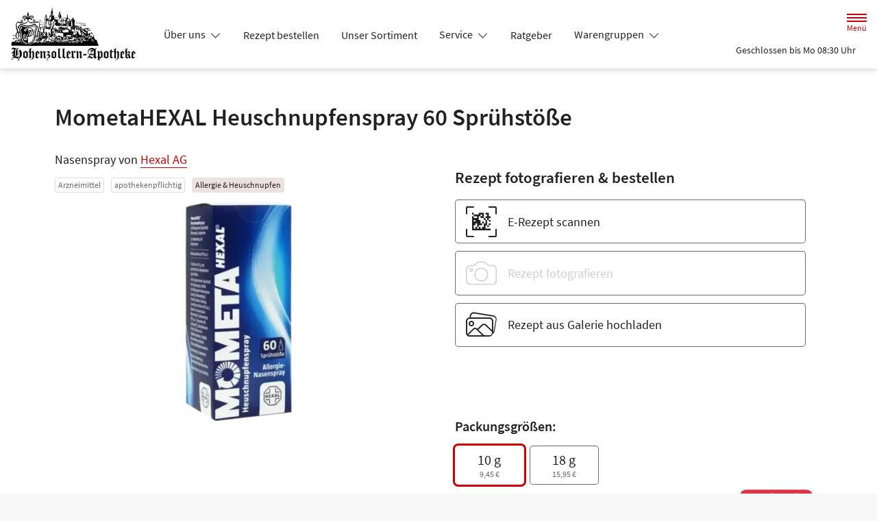

--- FILE ---
content_type: text/html; charset=UTF-8
request_url: https://www.hohenzollern-apotheke-gelsenkirchen.de/produkt/11077448/mometahexal-heuschnupfenspray-60-spruhstosse
body_size: 16446
content:
<!doctype html>
<html lang="de">
<head>
    <title>MometaHEXAL Heuschnupfenspray 60 Sprühstöße | Shop | Hohenzollern-Apotheke in 45896 Gelsenkirchen</title>
    <meta charset="utf-8">
<meta http-equiv="x-ua-compatible" content="ie=edge">
<meta name="viewport" content="width=device-width, initial-scale=1">
<meta name="theme-color" content="#ffffff">    <meta name="description" content="MometaHEXAL Heuschnupfenspray 60 Sprühstöße | Jetzt vorbestellen in Hohenzollern-Apotheke in Gelsenkirchen und direkt abholen oder liefern lassen.">
    <meta property="og:title" content="MometaHEXAL Heuschnupfenspray 60 Sprühstöße | Shop | Hohenzollern-Apotheke">
    <meta property="og:site_name" content="MometaHEXAL Heuschnupfenspray 60 Sprühstöße | Shop | Hohenzollern-Apotheke">
        <meta name="mobile-web-app-capable" content="yes">
    <link rel="icon" sizes="192x192" href="https://premiumsite.apocdn.net/themes/common/images/home_screen_icon/apotheken_logo_192x192.png">
        <meta name="apple-mobile-web-app-capable" content="yes">     <link rel="apple-touch-icon" href="https://premiumsite.apocdn.net/apple-touch-icon.png">
    <link rel="apple-touch-icon" sizes="76x76" href="https://premiumsite.apocdn.net/apple-touch-icon-76x76.png">
    <link rel="apple-touch-icon" sizes="120x120" href="https://premiumsite.apocdn.net/apple-touch-icon-120x120.png">
    <link rel="apple-touch-icon" sizes="152x152" href="https://premiumsite.apocdn.net/apple-touch-icon-152x152.png">


<meta name="copyright" content="apotheken.de DAN GmbH">
<meta property="og:type" content="website">
<meta property="og:url" itemprop="url" content="hohenzollern-apotheke-gelsenkirchen.de">
<meta property="og:image" itemprop="image" content="https://mein-uploads.apocdn.net/17862/logo/LogoHohenzollern.png">
<meta name="format-detection" content="telephone=no">

    <script type="application/ld+json">
    {
        "@context": "http://schema.org",
        "@type": "Product",
        "sku": "11077448",
        "gtin14": "",
        "image": {
            "https://cdn1.apopixx.de/200/web_schraeg_webp/11077448.webp"
        },
        "brand": {
            "@type": "Brand",
            "name": "Hexal AG"
        },
        "offers": {
            "@type": "Offer",
            "itemCondition": "https://schema.org/NewCondition",
            "availability": "https://schema.org/InStock",
            "price": "13.60",
            "priceCurrency": "EUR"
        }
    }
</script>

    <link rel="manifest" href="/manifest.json">

                                                <link rel="preload" href="/fonts/source-sans-pro-v14-latin-300.woff" as="font" type="font/woff2" crossorigin>
                            <link rel="preload" href="/fonts/source-sans-pro-v14-latin-300.woff2" as="font" type="font/woff2" crossorigin>
                            <link rel="preload" href="/fonts/source-sans-pro-v14-latin-300italic.woff" as="font" type="font/woff2" crossorigin>
                            <link rel="preload" href="/fonts/source-sans-pro-v14-latin-300italic.woff2" as="font" type="font/woff2" crossorigin>
                            <link rel="preload" href="/fonts/source-sans-pro-v14-latin-600.woff" as="font" type="font/woff2" crossorigin>
                            <link rel="preload" href="/fonts/source-sans-pro-v14-latin-600.woff2" as="font" type="font/woff2" crossorigin>
                            <link rel="preload" href="/fonts/source-sans-pro-v14-latin-600italic.woff" as="font" type="font/woff2" crossorigin>
                            <link rel="preload" href="/fonts/source-sans-pro-v14-latin-600italic.woff2" as="font" type="font/woff2" crossorigin>
                            <link rel="preload" href="/fonts/source-sans-pro-v14-latin-italic.woff" as="font" type="font/woff2" crossorigin>
                            <link rel="preload" href="/fonts/source-sans-pro-v14-latin-italic.woff2" as="font" type="font/woff2" crossorigin>
                            <link rel="preload" href="/fonts/source-sans-pro-v14-latin-regular.woff" as="font" type="font/woff2" crossorigin>
                            <link rel="preload" href="/fonts/source-sans-pro-v14-latin-regular.woff2" as="font" type="font/woff2" crossorigin>
                        <link rel="preload" href="/fonts/source-sans-pro.css" as="style" onload="this.rel='stylesheet';">
            
                        <link rel="stylesheet" href="/color-scheme-build/color-scheme-red-not-home.61fecaba.css" media="all">
                        <link rel="stylesheet" href="/color-scheme-build/color-scheme-red.85634679.css" media="all">
                <link rel="preload" href="/color-scheme-build/color-scheme-red-non-blocking.b7d834e6.css" as="style" onload="this.rel='stylesheet';">
                <meta name="apple-itunes-app" content="app-id=1558827636">
    
    
    <script src="/legacy-build/runtime.9df288f6.js" defer data-turbo-track="reload" data-turbo-eval="false" nomodule integrity="sha384-mE1+j2IQOsimcDidE9F1Yru/wKwSdNSSdGNDtfCYrvAhh5scl0AzmLVh2DosIsgs"></script><script src="/legacy-build/214.fb710443.js" defer data-turbo-track="reload" data-turbo-eval="false" nomodule integrity="sha384-4HOY+NTvDXUFG+SGPNA8w22fYhSOxNEV+xC59y9AGCH22enQNLVaihQ3VktqsCY/"></script><script src="/legacy-build/89.6b28233e.js" defer data-turbo-track="reload" data-turbo-eval="false" nomodule integrity="sha384-aYwlL8dEh8b2hZPiYyupxqtcUW/k0+Cnb/sGrf5cuzXVzQY61oL9x3pgdagLo0JK"></script><script src="/legacy-build/765.53f34551.js" defer data-turbo-track="reload" data-turbo-eval="false" nomodule integrity="sha384-hsihJpiysRo9riUTkV1iWlMJPURdweNtmB3lNrlMsIqiJgqd2vsJEhB1knqkUyte"></script><script src="/legacy-build/stimulus.5025ab06.js" defer data-turbo-track="reload" data-turbo-eval="false" nomodule integrity="sha384-ngLKNCFIePTcoQxuyMjKS1MZILJPpEgzMnjuzcG666UTP2Kop6RQRbJ9COLuCRIK"></script><script src="/modern-build/runtime.962e44e4.js" defer data-turbo-track="reload" data-turbo-eval="false" type="module" integrity="sha384-4GfIZ9QYmCvE5GLUYGw8GGL5h2403CkrS4tGZ3G1VCfss/w25iYQE79ytOUq+Oi7"></script><script src="/modern-build/434.6bd839b1.js" defer data-turbo-track="reload" data-turbo-eval="false" type="module" integrity="sha384-1hO1vko9zz1+IXIXSS7QWLHrYzp4IqzzuJAGWUSwgbn14GGavQkQQJJg5a2iGYks"></script><script src="/modern-build/89.a0d9c62e.js" defer data-turbo-track="reload" data-turbo-eval="false" type="module" integrity="sha384-4MpcC+F0ee3FBN+/ujy0/1flzawMEarWYWlc60poMGXfMmcqPfrXymCMR80szm7m"></script><script src="/modern-build/854.e258fad3.js" defer data-turbo-track="reload" data-turbo-eval="false" type="module" integrity="sha384-CJu8/fWk27r+E4RN/4a9Z1hCRTsZ0v/RweU1+MLRdOZKGVdLJFCLu/fhORpKqz/p"></script><script src="/modern-build/stimulus.28e93a51.js" defer data-turbo-track="reload" data-turbo-eval="false" type="module" integrity="sha384-miohPM8LrISYRTLVMlMiaZqDBrEF9j3DKniA8RDLo3ergVbQVxX3Bq/PjWJJ9+nK"></script>

                                    <script data-controller="tracking" data-tracking-type-value="apothekenDeChat" type="text/plain" src="https://chat-widget.apotheken.de/chat-widget.js"></script>
            <script id="initialize-apotheken-de-chat" type="text/plain">
                function initializeApothekenDeChat() {
                    if (typeof window.apothekenDeChat === 'undefined') {
                        if (typeof window.initApothekenDeChatInterval === 'undefined') {
                            window.initApothekenDeChatInterval = setInterval(initializeApothekenDeChat, 1000);
                        }
                        return;
                    }

                    if (typeof window.initApothekenDeChatInterval !== 'undefined') {
                        clearInterval(window.initApothekenDeChatInterval);
                    }

                    window.apothekenDeChat.initialize({
                        secureId: '286040d97b284052ba90973721203ebb',
                        parentUrl: 'https://www.hohenzollern-apotheke-gelsenkirchen.de',
                        privacyUrl: '/datenschutz',
                        usageUrl: '/agb'
                    });
                }

                window.addEventListener('turbo:load', initializeApothekenDeChat);
            </script>
            
        
        </head><body class="font-bootstrap-icons-not-ready font-apotheken-icons-v2-not-ready font-sourceSansPro " data-controller="menu window-height webfonts error product-search block-search" data-block-search-autosuggestions-url-value="https://www.hohenzollern-apotheke-gelsenkirchen.de/suche/suggestions/products" data-cart-count="0" data-locale="de">
    <a href="#content" class="visually-hidden-focusable">Zum Hauptinhalt springen</a>
    <div id="page">
                                <header id="header" data-controller="header" class="bg-default">
    <nav class="navbar">
        <div class="container-fluid flex-nowrap justify-content-lg-start align-items-start">
            <div class="column-left d-flex flex-column justify-content-start">
                <div class="d-flex">
                                        <a class="navbar-brand d-flex flex-column me-md-2" href="/" aria-label="Zur Startseite">
                        <div class="logo pe-3">
                            <img src="https://mein-uploads.apocdn.net/17862/logo/LogoHohenzollern@500-160.webp" class="img" alt="Logo Hohenzollern-Apotheke" height="80" width="250">
                        </div>
                        <div class="pharmacy-name d-none">
                            <span>Hohenzollern-Apotheke</span>
                        </div>
                    </a>
                    <div class="d-flex flex-column justify-content-center">
                        <div class="pharmacy-name d-none">
                            Hohenzollern-Apotheke
                        </div>
                        <nav id="main-nav" class="d-none d-lg-flex me-5" data-controller="main-nav">
                            <ul class="menu list-inline d-flex flex-wrap align-items-center mb-0">
                                                                                                                                            <li class="menu__item">
                                            <a class="dropdown-toggle" data-bs-toggle="collapse" href="#menu-dropdown-1" role="button" aria-expanded="false">
                                                Über uns
                                            </a>
                                        </li>
                                                                                                                                                                                        <li class="menu__item">
                                            <a href="/rezept">Rezept bestellen</a>
                                        </li>
                                                                                                                                                <li class="menu__item">
                                            <a href="/shop">Unser Sortiment</a>
                                        </li>
                                                                                                                                                <li class="menu__item">
                                            <a class="dropdown-toggle" data-bs-toggle="collapse" href="#menu-dropdown-2" role="button" aria-expanded="false">
                                                Service
                                            </a>
                                        </li>
                                                                                                                                                                                        <li class="menu__item">
                                            <a href="/advisor">Ratgeber</a>
                                        </li>
                                                                                                                                                <li class="menu__item">
                                            <a class="dropdown-toggle" data-bs-toggle="collapse" href="#menu-dropdown-3" role="button" aria-expanded="false">
                                                Warengruppen
                                            </a>
                                        </li>
                                                                                                                                                                                        <li class="menu__item">
                                            <a class="dropdown-toggle" data-bs-toggle="collapse" href="#menu-dropdown-4" role="button" aria-expanded="false">
                                                Krankheiten &amp; Therapie
                                            </a>
                                        </li>
                                                                                                                                                                                        <li class="menu__item">
                                            <a href="/homoeopathie">Homöopathie</a>
                                        </li>
                                                                                                                                                <li class="menu__item">
                                            <a class="dropdown-toggle" data-bs-toggle="collapse" href="#menu-dropdown-5" role="button" aria-expanded="false">
                                                Eltern &amp; Kind
                                            </a>
                                        </li>
                                                                                                                                                                                        <li class="menu__item">
                                            <a href="/kontakt">Kontakt</a>
                                        </li>
                                                                                                                                                <li class="menu__item">
                                            <a href="/news">News</a>
                                        </li>
                                                                                                </ul>
                        </nav>
                    </div>
                    </div>
                <div class="d-flex">
                    <a class="navbar-brand navbar-brand--sticky d-flex flex-column me-md-2" href="/" aria-label="Zur Startseite">
                        <div class="logo logo--sticky d-flex align-items-center">
                                                                                                                    <img src="/svg/Deutsche_Apotheke_Logo.svg" class="img me-2 apo-a" alt="Logo Apotheken A" width="551" height="559">
                                                                                                                                                                            <span class="title length-medium">
                                Hohenzollern-Apotheke
                            </span>
                        </div>
                    </a>
                </div>
            </div>
            <div class="column-right d-flex flex-column flex-md-row-reverse flex-lg-column flex-xxl-row-reverse align-items-md-center align-items-lg-end align-items-xxl-center align-self-md-center align-self-lg-start align-self-xxl-center justify-content-end ms-lg-auto">
                <nav id="meta-nav" class="mb-2 mb-md-0 mb-lg-2 mb-xxl-0 ms-md-3 ms-xxl-5" aria-label="Globale Navigation">
                                        <ul class="menu list-inline d-flex align-items-center justify-content-end mb-0">
                                                    <li class="menu__item menu__item--icon list-inline-item">
                                <a href="tel:+4920965728" aria-label="Jetzt Apotheke anrufen">
                                    <i class="bi-telephone" role="img" aria-label="Anrufen"></i>
                                </a>
                            </li>
                                                <li class="menu__item menu__item--icon list-inline-item ms-md-2 ms-lg-2 ms-xxl-3" data-controller="cart-icon">
                                    <a href="/warenkorb" aria-label="Hier Warenkorb öffnen">
                                        <i id="cart-icon" class="bi bi-bag" role="img" aria-label="Warenkorb"></i>
                                    </a>
                                </li>
                            <li class="menu__item menu__item--icon list-inline-item ms-md-2 ms-lg-2 ms-xxl-3 d-none d-md-block">
                                <button id="toggle-search-overlay" aria-label="Suche" aria-haspopup="dialog">
                                    <i class="bi bi-search" role="img" aria-label="Suche" data-action="click->block-search#openOverlay"></i>
                                    <span class="d-none">Suche</span>
                                </button>
                            </li>
                            <li class="menu__item menu__item--toggle list-inline-item ms-md-4 ms-lg-3 ms-xxl-4">
                                <a id="toggle-offcanvas-nav" class="d-flex flex-column justify-content-center" href="#" aria-expanded="false" data-action="click->menu#menuOpen">
                                    <span class="icon"></span>
                                    <span class="title">Menü</span>
                                </a>
                            </li>
                        </ul>
                </nav>
                <div id="dropdown-opening-hours" class="oh dropdown">
    <a id="dropdown-opening-hours__dropdown-toggle" href="#" class="dropdown-toggle" data-bs-toggle="dropdown" aria-expanded="false" data-bs-auto-close="outside" data-header-target="toggle">
        <i class="bi-clock"></i>
                        <span>Geschlossen bis Mo 08:30 Uhr</span>
            <i class="bi-chevron-down"></i>
    </a>
    <div id="dropdown-opening-hours__dropdown-menu" class="dropdown-menu dropdown-menu-end p-4" aria-labelledby="dropdown-opening-hours__dropdown-toggle" style="display:none" data-header-target="menu">
        <div class="d-grid gap-2 mb-4">
            <a href="/notdienst" class="btn btn-danger d-flex justify-content-center align-items-center">
                <i class="theme_icon-emergency-service me-1"></i>
                <span>Notdienst-Apotheken anzeigen</span>
            </a>
        </div>
        <h3 class="h4 text-center">Öffnungszeiten</h3>
                                                                                    <div class="oh-table d-flex flex-wrap">
                                                                                    <div>Montag</div>
                        <div>
                                                            08:30 - 13:00<br>
                                                            14:30 - 18:30<br>
                                                                                        <small></small>
                                                    </div>
                                                                    <div>Dienstag</div>
                        <div>
                                                            08:30 - 13:00<br>
                                                            14:30 - 18:30<br>
                                                                                        <small></small>
                                                    </div>
                                                                    <div>Mittwoch</div>
                        <div>
                                                            08:30 - 13:00<br>
                                                                                        <small></small>
                                                    </div>
                                                                    <div>Donnerstag</div>
                        <div>
                                                            08:30 - 13:00<br>
                                                            14:30 - 18:30<br>
                                                                                        <small></small>
                                                    </div>
                                                                    <div>Freitag</div>
                        <div>
                                                            08:30 - 13:00<br>
                                                            14:30 - 18:30<br>
                                                                                        <small></small>
                                                    </div>
                                                                    <div>Samstag</div>
                        <div>
                                                            08:30 - 13:00<br>
                                                                                        <small></small>
                                                    </div>
                                                </div>
            </div>
</div>

                </div>
        </div>
    </nav>
</header>

                                    <ul id="menu-dropdown-1" class="dropdown-menu main-nav-dropdown">
                                                            <li>
                            <a class="dropdown-item" href="/unsere-apotheke">Unsere Apotheke</a>
                        </li>
                                                                                <li>
                            <a class="dropdown-item" href="/das-e-rezept-kommt-und-wir-sind-dabei">Das e-Rezept kommt: Und wir sind dabei!</a>
                        </li>
                                                                                <li>
                            <a class="dropdown-item" href="/ohne-rezepte-keine-apotheken-vor-ort">Ohne Rezepte keine Apotheken vor Ort!</a>
                        </li>
                                                 </ul>
                                                                                            <ul id="menu-dropdown-2" class="dropdown-menu main-nav-dropdown">
                                                            <li>
                            <a class="dropdown-item" href="/services">Unsere Leistungen</a>
                        </li>
                                                                                <li>
                            <a class="dropdown-item" href="/notdienst">Notdienst heute</a>
                        </li>
                                                 </ul>
                                                                        <ul id="menu-dropdown-3" class="dropdown-menu main-nav-dropdown">
                <li>
                            <h6 class="subheading">Highlights</h6>
                        </li>
                    <li>
                        <a class="dropdown-item" href="/shop?filter%5Bcategory_id%5D%5B0%5D=20">Abwehrkräfte</a>
                    </li>
                <li>
                        <a class="dropdown-item" href="/shop?filter%5Bcategory_id%5D%5B0%5D=63">Reiseapotheke</a>
                    </li>
                <li>
                        <a class="dropdown-item" href="/shop?filter%5Bcategory_id%5D%5B0%5D=74">Sonnenschutz</a>
                    </li>
                <li>
                        <a class="dropdown-item" href="/shop?filter%5Bcategory_id%5D%5B0%5D=83">Vitamine &amp; Mineralien</a>
                    </li>
                                
                <li>
                            <h6 class="subheading">A&ndash;Z</h6>
                        </li>
                                        <li>
                        <a class="dropdown-item" href="/shop?filter%5Bcategory_id%5D%5B0%5D=1">Abführmittel</a>
                    </li>
                                    <li>
                        <a class="dropdown-item" href="/shop?filter%5Bcategory_id%5D%5B0%5D=2">Allergie &amp; Heuschnupfen</a>
                    </li>
                                    <li>
                        <a class="dropdown-item" href="/shop?filter%5Bcategory_id%5D%5B0%5D=3">Alles für die Frau </a>
                    </li>
                                    <li>
                        <a class="dropdown-item" href="/shop?filter%5Bcategory_id%5D%5B0%5D=78">Aromatherapie</a>
                    </li>
                                    <li>
                        <a class="dropdown-item" href="/shop?filter%5Bcategory_id%5D%5B0%5D=4">Augen, Nase &amp; Ohr </a>
                    </li>
                                    <li>
                        <a class="dropdown-item" href="/shop?filter%5Bcategory_id%5D%5B0%5D=5">Babyausstattung</a>
                    </li>
                                    <li>
                        <a class="dropdown-item" href="/shop?filter%5Bcategory_id%5D%5B0%5D=6">Babypflege </a>
                    </li>
                                    <li>
                        <a class="dropdown-item" href="/shop?filter%5Bcategory_id%5D%5B0%5D=8">Bad &amp; Sauna</a>
                    </li>
                                    <li>
                        <a class="dropdown-item" href="/shop?filter%5Bcategory_id%5D%5B0%5D=9">Bandagen</a>
                    </li>
                                    <li>
                        <a class="dropdown-item" href="/shop?filter%5Bcategory_id%5D%5B0%5D=10">Beruhigung &amp; Schlaf </a>
                    </li>
                                    <li>
                        <a class="dropdown-item" href="/shop?filter%5Bcategory_id%5D%5B0%5D=11">Blutdruckmessgeräte</a>
                    </li>
                                    <li>
                        <a class="dropdown-item" href="/shop?filter%5Bcategory_id%5D%5B0%5D=12">Blutzuckermessgerät</a>
                    </li>
                                    <li>
                        <a class="dropdown-item" href="/shop?filter%5Bcategory_id%5D%5B0%5D=14">Bonbons, Traubenzucker &amp; Co.</a>
                    </li>
                                    <li>
                        <a class="dropdown-item" href="/shop?filter%5Bcategory_id%5D%5B0%5D=16">Darmgesundheit</a>
                    </li>
                                    <li>
                        <a class="dropdown-item" href="/shop?filter%5Bcategory_id%5D%5B0%5D=17">Desinfektion &amp; Reinigung </a>
                    </li>
                                    <li>
                        <a class="dropdown-item" href="/shop?filter%5Bcategory_id%5D%5B0%5D=18">Dosierer &amp; Zerteiler </a>
                    </li>
                                    <li>
                        <a class="dropdown-item" href="/shop?filter%5Bcategory_id%5D%5B0%5D=19">Erkältung</a>
                    </li>
                                    <li>
                        <a class="dropdown-item" href="/shop?filter%5Bcategory_id%5D%5B0%5D=21">Erste Hilfe </a>
                    </li>
                                    <li>
                        <a class="dropdown-item" href="/shop?filter%5Bcategory_id%5D%5B0%5D=23">Frauenhygiene </a>
                    </li>
                                    <li>
                        <a class="dropdown-item" href="/shop?filter%5Bcategory_id%5D%5B0%5D=24">Fußpflege</a>
                    </li>
                                    <li>
                        <a class="dropdown-item" href="/shop?filter%5Bcategory_id%5D%5B0%5D=25">Gesichtspflege </a>
                    </li>
                                    <li>
                        <a class="dropdown-item" href="/shop?filter%5Bcategory_id%5D%5B0%5D=26">Haare &amp; Nägel</a>
                    </li>
                                    <li>
                        <a class="dropdown-item" href="/shop?filter%5Bcategory_id%5D%5B0%5D=27">Haarpflege</a>
                    </li>
                                    <li>
                        <a class="dropdown-item" href="/shop?filter%5Bcategory_id%5D%5B0%5D=28">Hals, Mund &amp; Rachen</a>
                    </li>
                                    <li>
                        <a class="dropdown-item" href="/shop?filter%5Bcategory_id%5D%5B0%5D=29">Handpflege </a>
                    </li>
                                    <li>
                        <a class="dropdown-item" href="/shop?filter%5Bcategory_id%5D%5B0%5D=30">Handschuhe &amp; Mundschutz</a>
                    </li>
                                    <li>
                        <a class="dropdown-item" href="/shop?filter%5Bcategory_id%5D%5B0%5D=31">Harnteststreifen</a>
                    </li>
                                    <li>
                        <a class="dropdown-item" href="/shop?filter%5Bcategory_id%5D%5B0%5D=33">Homöopathie  </a>
                    </li>
                                    <li>
                        <a class="dropdown-item" href="/shop?filter%5Bcategory_id%5D%5B0%5D=35">Infektion &amp; Wundbehandlung </a>
                    </li>
                                    <li>
                        <a class="dropdown-item" href="/shop?filter%5Bcategory_id%5D%5B0%5D=37">Inhalationsgeräte</a>
                    </li>
                                    <li>
                        <a class="dropdown-item" href="/shop?filter%5Bcategory_id%5D%5B0%5D=38">Inkontinenz </a>
                    </li>
                                    <li>
                        <a class="dropdown-item" href="/shop?filter%5Bcategory_id%5D%5B0%5D=39">Insektenschutz</a>
                    </li>
                                    <li>
                        <a class="dropdown-item" href="/shop?filter%5Bcategory_id%5D%5B0%5D=40">Insulinpens</a>
                    </li>
                                    <li>
                        <a class="dropdown-item" href="/shop?filter%5Bcategory_id%5D%5B0%5D=43">Körperpflege</a>
                    </li>
                                    <li>
                        <a class="dropdown-item" href="/shop?filter%5Bcategory_id%5D%5B0%5D=44">Lanzetten</a>
                    </li>
                                    <li>
                        <a class="dropdown-item" href="/shop?filter%5Bcategory_id%5D%5B0%5D=45">Läuse </a>
                    </li>
                                    <li>
                        <a class="dropdown-item" href="/shop?filter%5Bcategory_id%5D%5B0%5D=46">Liebe &amp; Potenz </a>
                    </li>
                                    <li>
                        <a class="dropdown-item" href="/shop?filter%5Bcategory_id%5D%5B0%5D=47">Lippenpflege</a>
                    </li>
                                    <li>
                        <a class="dropdown-item" href="/shop?filter%5Bcategory_id%5D%5B0%5D=48">Magen, Darm &amp; Galle</a>
                    </li>
                                    <li>
                        <a class="dropdown-item" href="/shop?filter%5Bcategory_id%5D%5B0%5D=50">Med. Strümpfe</a>
                    </li>
                                    <li>
                        <a class="dropdown-item" href="/shop?filter%5Bcategory_id%5D%5B0%5D=53">Nagelpflege</a>
                    </li>
                                    <li>
                        <a class="dropdown-item" href="/shop?filter%5Bcategory_id%5D%5B0%5D=54">Niere, Blase &amp; Prostata</a>
                    </li>
                                    <li>
                        <a class="dropdown-item" href="/shop?filter%5Bcategory_id%5D%5B0%5D=60">Pflaster</a>
                    </li>
                                    <li>
                        <a class="dropdown-item" href="/shop?filter%5Bcategory_id%5D%5B0%5D=56">Pflege für den Mann </a>
                    </li>
                                    <li>
                        <a class="dropdown-item" href="/shop?filter%5Bcategory_id%5D%5B0%5D=57">Pflege für Kinder und Babys </a>
                    </li>
                                    <li>
                        <a class="dropdown-item" href="/shop?filter%5Bcategory_id%5D%5B0%5D=55">Pflege &amp; Massagen</a>
                    </li>
                                    <li>
                        <a class="dropdown-item" href="/shop?filter%5Bcategory_id%5D%5B0%5D=58">Pflegeprodukte </a>
                    </li>
                                    <li>
                        <a class="dropdown-item" href="/shop?filter%5Bcategory_id%5D%5B0%5D=59">Pilzinfektionen</a>
                    </li>
                                    <li>
                        <a class="dropdown-item" href="/shop?filter%5Bcategory_id%5D%5B0%5D=62">Raucherentwöhnung</a>
                    </li>
                                    <li>
                        <a class="dropdown-item" href="/shop?filter%5Bcategory_id%5D%5B0%5D=64">Rheuma &amp; Muskelschmerz</a>
                    </li>
                                    <li>
                        <a class="dropdown-item" href="/shop?filter%5Bcategory_id%5D%5B0%5D=65">Schlanke Linie, Diät</a>
                    </li>
                                    <li>
                        <a class="dropdown-item" href="/shop?filter%5Bcategory_id%5D%5B0%5D=66">Schmerzmittel</a>
                    </li>
                                    <li>
                        <a class="dropdown-item" href="/shop?filter%5Bcategory_id%5D%5B0%5D=67">Schminksortiment </a>
                    </li>
                                    <li>
                        <a class="dropdown-item" href="/shop?filter%5Bcategory_id%5D%5B0%5D=68">Schuppen &amp; Kopfhaut </a>
                    </li>
                                    <li>
                        <a class="dropdown-item" href="/shop?filter%5Bcategory_id%5D%5B0%5D=70">Schüßler Salze</a>
                    </li>
                                    <li>
                        <a class="dropdown-item" href="/shop?filter%5Bcategory_id%5D%5B0%5D=72">Schwangerschaftstest</a>
                    </li>
                                    <li>
                        <a class="dropdown-item" href="/shop?filter%5Bcategory_id%5D%5B0%5D=71">Schwangerschaft &amp; Stillzeit </a>
                    </li>
                                    <li>
                        <a class="dropdown-item" href="/shop?filter%5Bcategory_id%5D%5B0%5D=75">Spritzen &amp; Kanülen</a>
                    </li>
                                    <li>
                        <a class="dropdown-item" href="/shop?filter%5Bcategory_id%5D%5B0%5D=76">Stärkung &amp; Konzentration</a>
                    </li>
                                    <li>
                        <a class="dropdown-item" href="/shop?filter%5Bcategory_id%5D%5B0%5D=79">Tees &amp; Kräuter </a>
                    </li>
                                    <li>
                        <a class="dropdown-item" href="/shop?filter%5Bcategory_id%5D%5B0%5D=80">Thermometer</a>
                    </li>
                                    <li>
                        <a class="dropdown-item" href="/shop?filter%5Bcategory_id%5D%5B0%5D=81">Venenmittel</a>
                    </li>
                                    <li>
                        <a class="dropdown-item" href="/shop?filter%5Bcategory_id%5D%5B0%5D=82">Verhütung </a>
                    </li>
                                    <li>
                        <a class="dropdown-item" href="/shop?filter%5Bcategory_id%5D%5B0%5D=84">Wärmetherapie</a>
                    </li>
                                    <li>
                        <a class="dropdown-item" href="/shop?filter%5Bcategory_id%5D%5B0%5D=85">Warzen &amp; Hühneraugen</a>
                    </li>
                                    <li>
                        <a class="dropdown-item" href="/shop?filter%5Bcategory_id%5D%5B0%5D=86">Zahn &amp; Mundpflege</a>
                    </li>
                </ul>
                                                    <ul id="menu-dropdown-4" class="dropdown-menu main-nav-dropdown">
                <li>
    <a class="dropdown-item" href="/krankheiten-und-therapie/66-erkrankungen-im-alter">Erkrankungen im Alter</a>
</li>
<li>
    <a class="dropdown-item" href="/krankheiten-und-therapie/67-sexualmedizin">Sexualmedizin</a>
</li>
<li>
    <a class="dropdown-item" href="/krankheiten-und-therapie/70-aesthetische-chirurgie">Ästhetische Chirurgie</a>
</li>
<li>
    <a class="dropdown-item" href="/krankheiten-und-therapie/75-augen">Augen</a>
</li>
<li>
    <a class="dropdown-item" href="/krankheiten-und-therapie/81-zaehne-und-kiefer">Zähne und Kiefer</a>
</li>
<li>
    <a class="dropdown-item" href="/krankheiten-und-therapie/89-hno-atemwege-und-lunge">HNO, Atemwege und Lunge</a>
</li>
<li>
    <a class="dropdown-item" href="/krankheiten-und-therapie/99-magen-und-darm">Magen und Darm</a>
</li>
<li>
    <a class="dropdown-item" href="/krankheiten-und-therapie/107-herz-gefaesse-kreislauf">Herz, Gefäße, Kreislauf</a>
</li>
<li>
    <a class="dropdown-item" href="/krankheiten-und-therapie/113-stoffwechsel">Stoffwechsel</a>
</li>
<li>
    <a class="dropdown-item" href="/krankheiten-und-therapie/121-nieren-und-harnwege">Nieren und Harnwege</a>
</li>
<li>
    <a class="dropdown-item" href="/krankheiten-und-therapie/125-orthopaedie-und-unfallmedizin">Orthopädie und Unfallmedizin</a>
</li>
<li>
    <a class="dropdown-item" href="/krankheiten-und-therapie/136-rheumatologische-erkrankungen">Rheumatologische Erkrankungen</a>
</li>
<li>
    <a class="dropdown-item" href="/krankheiten-und-therapie/142-blut-krebs-und-infektionen">Blut, Krebs und Infektionen</a>
</li>
<li>
    <a class="dropdown-item" href="/krankheiten-und-therapie/149-haut-haare-und-naegel">Haut, Haare und Nägel</a>
</li>
<li>
    <a class="dropdown-item" href="/krankheiten-und-therapie/160-psychische-erkrankungen">Psychische Erkrankungen</a>
</li>
<li>
    <a class="dropdown-item" href="/krankheiten-und-therapie/166-neurologie">Neurologie</a>
</li>
<li>
    <a class="dropdown-item" href="/krankheiten-und-therapie/176-schmerz-und-schlafmedizin">Schmerz- und Schlafmedizin</a>
</li>
<li>
    <a class="dropdown-item" href="/krankheiten-und-therapie/180-frauenkrankheiten">Frauenkrankheiten</a>
</li>
<li>
    <a class="dropdown-item" href="/krankheiten-und-therapie/185-maennerkrankheiten">Männerkrankheiten</a>
</li>

            </ul>
                                                                        <ul id="menu-dropdown-5" class="dropdown-menu main-nav-dropdown">
                <li>
    <a class="dropdown-item" href="/themenwelt/eltern-kind/29-eltern-und-kind/34-unerfuellter-kinderwunsch">Unerfüllter Kinderwunsch</a>
</li>
<li>
    <a class="dropdown-item" href="/themenwelt/eltern-kind/29-eltern-und-kind/35-schwangerschaft">Schwangerschaft</a>
</li>
<li>
    <a class="dropdown-item" href="/themenwelt/eltern-kind/29-eltern-und-kind/36-geburt-und-stillzeit">Geburt und Stillzeit</a>
</li>
<li>
    <a class="dropdown-item" href="/themenwelt/eltern-kind/29-eltern-und-kind/37-kinderkrankheiten">Kinderkrankheiten</a>
</li>

            </ul>
                                                                
                <nav id="offcanvas-nav" data-menu-target="menu">
    <header id="offcanvas-nav__header">
        <button id="btn-close-offcanvas-nav" type="button" class="btn-close btn-close--custom" aria-label="Close" data-action="click->menu#menuClose">
            <svg xmlns="http://www.w3.org/2000/svg" width="22" height="22"><path d="M12 11l9.8-9.8a.69.69 0 000-1 .69.69 0 00-1 0L11 10 1.2.21a.69.69 0 00-1 0 .69.69 0 000 1L10 11 .21 20.8a.69.69 0 000 1 .69.69 0 001 0L11 12l9.8 9.8a.7.7 0 101-1z"/></svg>
            <span class="visually-hidden">Menü schließen</span>
        </button>
        <div class="pharmacy-address">
            <address class="text-start m-0 px-3 py-2 py-lg-3 pe-5">
                <span class="pharmacy-name">
                    <figure>
                                                                                                    <img src="/svg/Deutsche_Apotheke_Logo.svg" class="apo-a" alt="" width="30" height="30">
                                           </figure>
                    <span>Hohenzollern-Apotheke</span>
                </span>
                                    <span class="location">
                        <i class="bi-geo-alt-fill"></i>
                        <span>Polsumer Str. 168 · 45896 Gelsenkirchen</span>
                    </span>
                                            <span class="phone">
                            <i class="bi-telephone-fill"></i>
                            <a href="tel:+4920965728">Telefon: 0209/6 57 28</a>
                        </span>
                                                                <span class="email">
                            <i class="bi-envelope-fill"></i>
                            <a href="mailto:hohenzollern-apotheke@gmx.de">hohenzollern-apotheke@gmx.de</a>
                        </span>
                                                </address>
            <a href="/kontakt" title="Zur Kontaktseite" class="btn-contact">
                    <i class="bi-chevron-right"></i>
                </a></div>
        <div class="search-form">
            <div class="form-wrap">
                <form action="/shop" class="f-flex p-3 pt-2 pb-2" method="get" data-controller="input-reset">
                        <fieldset>
                            <legend class="visually-hidden">Suche nach Medikamenten, Symptomen, PZNs</legend>
                            <div class="input-group">
                                <input
                                    id="offcanvas-search-field"
                                    type="text"
                                    name="search"
                                    placeholder="Suche"
                                    aria-label="Suche"
                                    autocomplete="off"
                                    aria-haspopup="dialog"
                                    value=""
                                    data-input-reset-target="input" data-block-search-target="offcanvasInput"
                                    data-action="focus->menu#searchFocus keyup->input-reset#toggleBtnReset focus->block-search#focusSuggestionsOffcanvas keyup->block-search#toggleSearchSuggestionsOffcanvas keyup->block-search#autosuggestionsOffcanvas">
                                <i class="bi bi-search text-primary"></i>
                            </div>
                            <button
                                type="reset"
                                class="btn btn-reset"
                                data-input-reset-target="button"
                                data-action="input-reset#reset block-search#reset">
                                <i class="bi bi-x-lg text-primary"></i>
                                <span class="visually-hidden">Suche zurücksetzen</span>
                            </button>
                        </fieldset>
                    </form>
                    <button id="btn-search-form-close" class="btn" data-action="click->menu#searchClose">
                        <i class="bi bi-arrow-left-short text-primary"></i>
                        <span class="visually-hidden">Suche schließen</span>
                    </button>
                </div><div class="autocomplete-results">
                    <div class="p-4 pt-3 pb-3">
                        <div id="offcanvas-search-autocomplete-results-placeholder" class="placeholder results-list">
                            <div data-block-search-target="defaultSuggestionsOffcanvas"></div>
                        </div>
                        <div id="offcanvas-search-autocomplete-results-list" class="results-list" data-block-search-target="suggestionsOffcanvasResultList"></div>
                    </div>
                    <div class="p-4 pt-3 pb-3">
                        <a href="/shop" class="btn btn-outline-primary mt-3 d-block" data-action="product-search#showSearchResults">
                            Alle Ergebnisse anzeigen
                        </a>
                    </div>
                </div></div>
    </header>
    <ul id="panel-menu" class="menu">
                                                <li class="menu__item">
                    <span>Über uns</span>
                    <ul class="menu menu--sub">
                                                                                                        <li class="menu__item">
                                    <a href="/unsere-apotheke">Unsere Apotheke</a>
                                </li>
                                                                                                                                                            <li class="menu__item">
                                    <a href="/das-e-rezept-kommt-und-wir-sind-dabei">Das e-Rezept kommt: Und wir sind dabei!</a>
                                </li>
                                                                                                                                                            <li class="menu__item">
                                    <a href="/ohne-rezepte-keine-apotheken-vor-ort">Ohne Rezepte keine Apotheken vor Ort!</a>
                                </li>
                                                                                                                                                                                                                                </ul>
                </li>
                                                            <li class="menu__item mm-listitem">
                    <a href="/rezept">Rezept bestellen</a>
                </li>
                                                            <li class="menu__item mm-listitem">
                    <a href="/shop">Unser Sortiment</a>
                </li>
                                                            <li class="menu__item">
                    <span>Service</span>
                    <ul class="menu menu--sub">
                                                                                                        <li class="menu__item">
                                    <a href="/services">Unsere Leistungen</a>
                                </li>
                                                                                                                                                            <li class="menu__item">
                                    <a href="/notdienst">Notdienst heute</a>
                                </li>
                                                                                            </ul>
                </li>
                                                            <li class="menu__item mm-listitem">
                    <a href="/advisor">Ratgeber</a>
                </li>
                                                            <li class="menu__item">
    <span>Warengruppen</span>
    <ul class="menu menu--sub">
        <li class="mm-divider">
                    Highlights
                </li>
                        <li class="menu__item">
                <a href="/shop?filter%5Bcategory_id%5D%5B0%5D=20">Abwehrkräfte</a>
            </li>
                    <li class="menu__item">
                <a href="/shop?filter%5Bcategory_id%5D%5B0%5D=63">Reiseapotheke</a>
            </li>
                    <li class="menu__item">
                <a href="/shop?filter%5Bcategory_id%5D%5B0%5D=74">Sonnenschutz</a>
            </li>
                    <li class="menu__item">
                <a href="/shop?filter%5Bcategory_id%5D%5B0%5D=83">Vitamine &amp; Mineralien</a>
            </li>
                
        <li class="mm-divider">
                    A&ndash;Z                </li>
            <li class="menu__item">
                <a href="/shop?filter%5Bcategory_id%5D%5B0%5D=1">Abführmittel</a>
            </li>
        <li class="menu__item">
                <a href="/shop?filter%5Bcategory_id%5D%5B0%5D=2">Allergie &amp; Heuschnupfen</a>
            </li>
        <li class="menu__item">
                <a href="/shop?filter%5Bcategory_id%5D%5B0%5D=3">Alles für die Frau </a>
            </li>
        <li class="menu__item">
                <a href="/shop?filter%5Bcategory_id%5D%5B0%5D=78">Aromatherapie</a>
            </li>
        <li class="menu__item">
                <a href="/shop?filter%5Bcategory_id%5D%5B0%5D=4">Augen, Nase &amp; Ohr </a>
            </li>
        <li class="menu__item">
                <a href="/shop?filter%5Bcategory_id%5D%5B0%5D=5">Babyausstattung</a>
            </li>
        <li class="menu__item">
                <a href="/shop?filter%5Bcategory_id%5D%5B0%5D=6">Babypflege </a>
            </li>
        <li class="menu__item">
                <a href="/shop?filter%5Bcategory_id%5D%5B0%5D=8">Bad &amp; Sauna</a>
            </li>
        <li class="menu__item">
                <a href="/shop?filter%5Bcategory_id%5D%5B0%5D=9">Bandagen</a>
            </li>
        <li class="menu__item">
                <a href="/shop?filter%5Bcategory_id%5D%5B0%5D=10">Beruhigung &amp; Schlaf </a>
            </li>
        <li class="menu__item">
                <a href="/shop?filter%5Bcategory_id%5D%5B0%5D=11">Blutdruckmessgeräte</a>
            </li>
        <li class="menu__item">
                <a href="/shop?filter%5Bcategory_id%5D%5B0%5D=12">Blutzuckermessgerät</a>
            </li>
        <li class="menu__item">
                <a href="/shop?filter%5Bcategory_id%5D%5B0%5D=14">Bonbons, Traubenzucker &amp; Co.</a>
            </li>
        <li class="menu__item">
                <a href="/shop?filter%5Bcategory_id%5D%5B0%5D=16">Darmgesundheit</a>
            </li>
        <li class="menu__item">
                <a href="/shop?filter%5Bcategory_id%5D%5B0%5D=17">Desinfektion &amp; Reinigung </a>
            </li>
        <li class="menu__item">
                <a href="/shop?filter%5Bcategory_id%5D%5B0%5D=18">Dosierer &amp; Zerteiler </a>
            </li>
        <li class="menu__item">
                <a href="/shop?filter%5Bcategory_id%5D%5B0%5D=19">Erkältung</a>
            </li>
        <li class="menu__item">
                <a href="/shop?filter%5Bcategory_id%5D%5B0%5D=21">Erste Hilfe </a>
            </li>
        <li class="menu__item">
                <a href="/shop?filter%5Bcategory_id%5D%5B0%5D=23">Frauenhygiene </a>
            </li>
        <li class="menu__item">
                <a href="/shop?filter%5Bcategory_id%5D%5B0%5D=24">Fußpflege</a>
            </li>
        <li class="menu__item">
                <a href="/shop?filter%5Bcategory_id%5D%5B0%5D=25">Gesichtspflege </a>
            </li>
        <li class="menu__item">
                <a href="/shop?filter%5Bcategory_id%5D%5B0%5D=26">Haare &amp; Nägel</a>
            </li>
        <li class="menu__item">
                <a href="/shop?filter%5Bcategory_id%5D%5B0%5D=27">Haarpflege</a>
            </li>
        <li class="menu__item">
                <a href="/shop?filter%5Bcategory_id%5D%5B0%5D=28">Hals, Mund &amp; Rachen</a>
            </li>
        <li class="menu__item">
                <a href="/shop?filter%5Bcategory_id%5D%5B0%5D=29">Handpflege </a>
            </li>
        <li class="menu__item">
                <a href="/shop?filter%5Bcategory_id%5D%5B0%5D=30">Handschuhe &amp; Mundschutz</a>
            </li>
        <li class="menu__item">
                <a href="/shop?filter%5Bcategory_id%5D%5B0%5D=31">Harnteststreifen</a>
            </li>
        <li class="menu__item">
                <a href="/shop?filter%5Bcategory_id%5D%5B0%5D=33">Homöopathie  </a>
            </li>
        <li class="menu__item">
                <a href="/shop?filter%5Bcategory_id%5D%5B0%5D=35">Infektion &amp; Wundbehandlung </a>
            </li>
        <li class="menu__item">
                <a href="/shop?filter%5Bcategory_id%5D%5B0%5D=37">Inhalationsgeräte</a>
            </li>
        <li class="menu__item">
                <a href="/shop?filter%5Bcategory_id%5D%5B0%5D=38">Inkontinenz </a>
            </li>
        <li class="menu__item">
                <a href="/shop?filter%5Bcategory_id%5D%5B0%5D=39">Insektenschutz</a>
            </li>
        <li class="menu__item">
                <a href="/shop?filter%5Bcategory_id%5D%5B0%5D=40">Insulinpens</a>
            </li>
        <li class="menu__item">
                <a href="/shop?filter%5Bcategory_id%5D%5B0%5D=43">Körperpflege</a>
            </li>
        <li class="menu__item">
                <a href="/shop?filter%5Bcategory_id%5D%5B0%5D=44">Lanzetten</a>
            </li>
        <li class="menu__item">
                <a href="/shop?filter%5Bcategory_id%5D%5B0%5D=45">Läuse </a>
            </li>
        <li class="menu__item">
                <a href="/shop?filter%5Bcategory_id%5D%5B0%5D=46">Liebe &amp; Potenz </a>
            </li>
        <li class="menu__item">
                <a href="/shop?filter%5Bcategory_id%5D%5B0%5D=47">Lippenpflege</a>
            </li>
        <li class="menu__item">
                <a href="/shop?filter%5Bcategory_id%5D%5B0%5D=48">Magen, Darm &amp; Galle</a>
            </li>
        <li class="menu__item">
                <a href="/shop?filter%5Bcategory_id%5D%5B0%5D=50">Med. Strümpfe</a>
            </li>
        <li class="menu__item">
                <a href="/shop?filter%5Bcategory_id%5D%5B0%5D=53">Nagelpflege</a>
            </li>
        <li class="menu__item">
                <a href="/shop?filter%5Bcategory_id%5D%5B0%5D=54">Niere, Blase &amp; Prostata</a>
            </li>
        <li class="menu__item">
                <a href="/shop?filter%5Bcategory_id%5D%5B0%5D=60">Pflaster</a>
            </li>
        <li class="menu__item">
                <a href="/shop?filter%5Bcategory_id%5D%5B0%5D=56">Pflege für den Mann </a>
            </li>
        <li class="menu__item">
                <a href="/shop?filter%5Bcategory_id%5D%5B0%5D=57">Pflege für Kinder und Babys </a>
            </li>
        <li class="menu__item">
                <a href="/shop?filter%5Bcategory_id%5D%5B0%5D=55">Pflege &amp; Massagen</a>
            </li>
        <li class="menu__item">
                <a href="/shop?filter%5Bcategory_id%5D%5B0%5D=58">Pflegeprodukte </a>
            </li>
        <li class="menu__item">
                <a href="/shop?filter%5Bcategory_id%5D%5B0%5D=59">Pilzinfektionen</a>
            </li>
        <li class="menu__item">
                <a href="/shop?filter%5Bcategory_id%5D%5B0%5D=62">Raucherentwöhnung</a>
            </li>
        <li class="menu__item">
                <a href="/shop?filter%5Bcategory_id%5D%5B0%5D=64">Rheuma &amp; Muskelschmerz</a>
            </li>
        <li class="menu__item">
                <a href="/shop?filter%5Bcategory_id%5D%5B0%5D=65">Schlanke Linie, Diät</a>
            </li>
        <li class="menu__item">
                <a href="/shop?filter%5Bcategory_id%5D%5B0%5D=66">Schmerzmittel</a>
            </li>
        <li class="menu__item">
                <a href="/shop?filter%5Bcategory_id%5D%5B0%5D=67">Schminksortiment </a>
            </li>
        <li class="menu__item">
                <a href="/shop?filter%5Bcategory_id%5D%5B0%5D=68">Schuppen &amp; Kopfhaut </a>
            </li>
        <li class="menu__item">
                <a href="/shop?filter%5Bcategory_id%5D%5B0%5D=70">Schüßler Salze</a>
            </li>
        <li class="menu__item">
                <a href="/shop?filter%5Bcategory_id%5D%5B0%5D=72">Schwangerschaftstest</a>
            </li>
        <li class="menu__item">
                <a href="/shop?filter%5Bcategory_id%5D%5B0%5D=71">Schwangerschaft &amp; Stillzeit </a>
            </li>
        <li class="menu__item">
                <a href="/shop?filter%5Bcategory_id%5D%5B0%5D=75">Spritzen &amp; Kanülen</a>
            </li>
        <li class="menu__item">
                <a href="/shop?filter%5Bcategory_id%5D%5B0%5D=76">Stärkung &amp; Konzentration</a>
            </li>
        <li class="menu__item">
                <a href="/shop?filter%5Bcategory_id%5D%5B0%5D=79">Tees &amp; Kräuter </a>
            </li>
        <li class="menu__item">
                <a href="/shop?filter%5Bcategory_id%5D%5B0%5D=80">Thermometer</a>
            </li>
        <li class="menu__item">
                <a href="/shop?filter%5Bcategory_id%5D%5B0%5D=81">Venenmittel</a>
            </li>
        <li class="menu__item">
                <a href="/shop?filter%5Bcategory_id%5D%5B0%5D=82">Verhütung </a>
            </li>
        <li class="menu__item">
                <a href="/shop?filter%5Bcategory_id%5D%5B0%5D=84">Wärmetherapie</a>
            </li>
        <li class="menu__item">
                <a href="/shop?filter%5Bcategory_id%5D%5B0%5D=85">Warzen &amp; Hühneraugen</a>
            </li>
        <li class="menu__item">
                <a href="/shop?filter%5Bcategory_id%5D%5B0%5D=86">Zahn &amp; Mundpflege</a>
            </li>
        </ul>
</li>

                                                            <li class="menu__item">
    <span>Krankheiten & Therapie</span>
    <ul class="menu menu--sub">
        <li class="menu__item">
            <a href="/krankheiten-und-therapie/66-erkrankungen-im-alter">Erkrankungen im Alter</a>
        </li>
        <li class="menu__item">
            <a href="/krankheiten-und-therapie/67-sexualmedizin">Sexualmedizin</a>
        </li>
        <li class="menu__item">
            <a href="/krankheiten-und-therapie/70-aesthetische-chirurgie">Ästhetische Chirurgie</a>
        </li>
        <li class="menu__item">
            <a href="/krankheiten-und-therapie/75-augen">Augen</a>
        </li>
        <li class="menu__item">
            <a href="/krankheiten-und-therapie/81-zaehne-und-kiefer">Zähne und Kiefer</a>
        </li>
        <li class="menu__item">
            <a href="/krankheiten-und-therapie/89-hno-atemwege-und-lunge">HNO, Atemwege und Lunge</a>
        </li>
        <li class="menu__item">
            <a href="/krankheiten-und-therapie/99-magen-und-darm">Magen und Darm</a>
        </li>
        <li class="menu__item">
            <a href="/krankheiten-und-therapie/107-herz-gefaesse-kreislauf">Herz, Gefäße, Kreislauf</a>
        </li>
        <li class="menu__item">
            <a href="/krankheiten-und-therapie/113-stoffwechsel">Stoffwechsel</a>
        </li>
        <li class="menu__item">
            <a href="/krankheiten-und-therapie/121-nieren-und-harnwege">Nieren und Harnwege</a>
        </li>
        <li class="menu__item">
            <a href="/krankheiten-und-therapie/125-orthopaedie-und-unfallmedizin">Orthopädie und Unfallmedizin</a>
        </li>
        <li class="menu__item">
            <a href="/krankheiten-und-therapie/136-rheumatologische-erkrankungen">Rheumatologische Erkrankungen</a>
        </li>
        <li class="menu__item">
            <a href="/krankheiten-und-therapie/142-blut-krebs-und-infektionen">Blut, Krebs und Infektionen</a>
        </li>
        <li class="menu__item">
            <a href="/krankheiten-und-therapie/149-haut-haare-und-naegel">Haut, Haare und Nägel</a>
        </li>
        <li class="menu__item">
            <a href="/krankheiten-und-therapie/160-psychische-erkrankungen">Psychische Erkrankungen</a>
        </li>
        <li class="menu__item">
            <a href="/krankheiten-und-therapie/166-neurologie">Neurologie</a>
        </li>
        <li class="menu__item">
            <a href="/krankheiten-und-therapie/176-schmerz-und-schlafmedizin">Schmerz- und Schlafmedizin</a>
        </li>
        <li class="menu__item">
            <a href="/krankheiten-und-therapie/180-frauenkrankheiten">Frauenkrankheiten</a>
        </li>
        <li class="menu__item">
            <a href="/krankheiten-und-therapie/185-maennerkrankheiten">Männerkrankheiten</a>
        </li>
    </ul>
</li>

                                                            <li class="menu__item mm-listitem">
                    <a href="/homoeopathie">Homöopathie</a>
                </li>
                                                            <li class="menu__item">
    <span>Eltern &amp; Kind</span>
    <ul class="menu menu--sub">
        <li class="menu__item">
            <a href="/themenwelt/eltern-kind/29-eltern-und-kind/34-unerfuellter-kinderwunsch">Unerfüllter Kinderwunsch</a>
        </li>
        <li class="menu__item">
            <a href="/themenwelt/eltern-kind/29-eltern-und-kind/35-schwangerschaft">Schwangerschaft</a>
        </li>
        <li class="menu__item">
            <a href="/themenwelt/eltern-kind/29-eltern-und-kind/36-geburt-und-stillzeit">Geburt und Stillzeit</a>
        </li>
        <li class="menu__item">
            <a href="/themenwelt/eltern-kind/29-eltern-und-kind/37-kinderkrankheiten">Kinderkrankheiten</a>
        </li>
    </ul>
</li>

                                                            <li class="menu__item mm-listitem">
                    <a href="/kontakt">Kontakt</a>
                </li>
                                                            <li class="menu__item mm-listitem">
                    <a href="/news">News</a>
                </li>
                        </ul>
    <footer id="offcanvas-nav__footer" class="p-4 pt-3 pb-3">
        <ul class="menu list-inline mb-0">
            <li class="menu__item list-inline-item">
                <a href="/kontakt" class="menu__item list-inline-item">
                    <i class="bi bi-envelope"></i>
                    <span class="visually-hidden">Schreiben Sie uns eine E-Mail.</span>
                </a>
            </li></ul>
    </footer>
</nav>

                <div id="content">
            <div class="b b--search-form bg-light" data-block-search-target="form">
    <div class="container-fluid side-padding bg-light search-form-container" data-block-search-target="formContainer">
        <div class="search-form mx-auto py-3 py-sm-4">
            <h4 class="headline text-primary text-center d-none d-md-block">
                <strong>Suche</strong> nach Medikamenten, Symptomen, PZNs</h4>
            <form action="/shop" data-controller="input-reset">
                    <fieldset>
                        <legend class="visually-hidden">Suche nach Medikamenten, Symptomen, PZNs</legend>
                        <button class="close-search-overlay" aria-label="Suche schließen" data-action="click->block-search#closeOverlay">
                            <i class="bi bi-arrow-left-short text-primary"></i>
                            <span class="visually-hidden">Suche schließen</span>
                        </button>
                        <i class="bi bi-search text-primary" data-action="click->block-search#openOverlay"></i>
                        <div class="input-group">
                            <input
                                type="text"
                                id="search-field"
                                class="input-search"
                                name="search"
                                placeholder="Suche"
                                aria-label="Suche"
                                autocomplete="off"
                                value=""
                                data-input-reset-target="input" data-block-search-target="input"
                                data-action="keyup->input-reset#toggleBtnReset product-search#search keyup->block-search#autosuggestions keyup->block-search#toggleSearchSuggestions keyup->product-search#toggleSearchSuggestions click->block-search#openOverlay keydown.enter->product-search#showSearchResults">
                        </div>
                        <button
                            type="reset"
                            class="btn btn-reset input-reset-trigger"
                            data-target-input="search-field"
                            data-input-reset-target="button"
                            data-action="input-reset#reset block-search#reset">
                            <i class="bi bi-x-lg text-primary"></i>
                            <span class="visually-hidden">Suche zurücksetzen</span>
                        </button>
                        <button id="toggle-offcanvas-search" class="toggle-offcanvas-search d-block d-md-none" data-action="click->menu#searchOpen" aria-label="Suche öffnen">
                            <span class="visually-hidden">Suche öffnen</span>
                        </button>
                    </fieldset>
                </form>
                <div class="autocomplete-results py-3">
                        <div id="search-autocomplete-results-placeholder" class="placeholder results-list px-3">
                            <div data-product-search-target="searchSuggestions" data-block-search-target="defaultSuggestions">
                            </div>
                        </div>
                        <div id="search-autocomplete-results-list" class="results-list px-3" data-block-search-target="suggestionsResultList">
                        </div>
                        <div>
                            <a href="/shop" class="btn btn-outline-primary mt-3 d-block" data-action="product-search#showSearchResults">
                                Alle Ergebnisse anzeigen
                            </a>
                        </div>
                    </div>
                        </div>
    </div>
    <div class="bg" data-action="click->block-search#closeOverlay"></div>
</div>

                <div class="b b--product">
        <div class="container-fluid side-padding">
                                        <div class="row mb-2 mb-md-3 mb-xl-4">
    <div class="col-12">
        <div class="product-name">
            <h1 class="h2 text-reset">MometaHEXAL Heuschnupfenspray 60 Sprühstöße</h1>
        </div>
    </div>
</div>

<div class="row g-lg-4 g-xl-5" data-controller="add-to-cart" data-add-to-cart-pzn-value="11077448" data-add-to-cart-add-to-cart-url-value="/warenkorb/hinzufuegen" data-add-to-cart-cart-url-value="/warenkorb">
    <div class="col-12 col-md-6">
        <div class="product-specifications">
            <div class="unit-and-manufacturer">
                <span class="unit">Nasenspray</span>
                <span class="manufacturer">von
                                    <a href="/shop?search=&amp;filter%5Bvendor_id%5D%5B%5D=11965" class="text-link">Hexal AG</a>
                                </span>
            </div>
        </div>
        <div class="product-labels">
                            <span class="product-label product-label--outline-secondary">Arzneimittel</span>
                            <span class="product-label product-label--outline-secondary">apothekenpflichtig</span>
                                        <a href="/shop?search=&amp;filter%5Bcategory_id%5D%5B%5D=2">
                    <span class="product-label product-label--bg-light">Allergie &amp; Heuschnupfen</span>
                </a>
                    </div>
        <div class="product-images text-center">
            <picture>
                                                        <source media="(min-width: 540px)" srcset="https://cdn1.apopixx.de/400/web_schraeg_webp/11077448.webp 1x, https://cdn1.apopixx.de/800/web_schraeg_webp/11077448.webp 2x">
                    <source srcset="https://cdn1.apopixx.de/200/web_schraeg_webp/11077448.webp 1x, https://cdn1.apopixx.de/400/web_schraeg_webp/11077448.webp 2x">
                    <img src="https://cdn1.apopixx.de/200/web_schraeg_webp/11077448.webp" class="img-fluid" alt="MometaHEXAL Heuschnupfenspray 60 Sprühstöße">
                            </picture>

        </div>
    </div>
    <div class="col-12 col-md-6 b--cart">
        <div class="row row--product-listing">
                            <div class="row">
                    <div class="col-12 mb-4">
                        <h4 class="mt-4">Rezept fotografieren &amp; bestellen</h4>
                        <div class="prescription-options"
    data-controller="recipe erecipe" data-recipe-index-value="0" data-recipe-add-to-cart-url-value="/warenkorb/hinzufuegen" data-recipe-add-recipe-to-cart-url-value="/warenkorb/rezeptbild-hinzufuegen" data-recipe-cart-url-value="/warenkorb" data-recipe-upload-button-clicked-value="" data-recipe-pzn-value="11077448" data-recipe-prescription-only-value="false" data-erecipe-index-value="0" data-erecipe-add-to-cart-url-value="/warenkorb/hinzufuegen" data-erecipe-add-e-recipe-to-cart-url-value="/warenkorb/erezept-hinzufuegen" data-erecipe-cart-url-value="/warenkorb" data-erecipe-pzn-value="11077448" data-erecipe-prescription-only-value="false"
    >
    <div id="prescription-upload-consent0" class="prescription-upload-consent collapse" data-recipe-target="consentUpload">
        <form>
            <h4>Zustimmungserklärung</h4>
            <p class="text-muted">
                Ich bin damit einverstanden, dass im Rahmen der Rezeptfoto-Übermittlung sämtliche auf dem Rezept ersichtlichen Daten wie Name, Vorname, Geburtstag, Ort, Straße, Versichertennummer, Krankenkasse, Versichertenstatus, Medikament, Menge, Aut-idem-Angabe, verordnender Arzt, etc. von der Apotheke gespeichert und zum Zwecke der Medikamenten­reservierung verarbeitet werden. Meine Einwilligung kann ich jederzeit gegenüber der Apotheke widerrufen.
                Die <a href="/datenschutz" target="_blank">Datenschutzerklärung</a> habe ich zur Kenntnis genommen.
            </p>
            <div class="form-check my-3 my-lg-4">
                <input class="form-check-input" type="checkbox" value="consent" id="checkbox-consent0" title="Checkbox für die Einwilligung zur Datenschutzerklärung und Übermittlung aller Rezept-Daten" data-recipe-target="consentCheckbox">
                <label class="form-check-label" for="checkbox-consent0">
                    Zustimmung speichern und nicht mehr erneut fragen
                </label>
            </div>
            <div class="row row--buttons g-0 pb-5">
                <div class="col col-12 col-md-6 pe-md-2 pe-lg-4">
                    <a href="#" class="btn btn-lg btn-outline-secondary" data-action="click->recipe#cancelConsent">Abbrechen</a>
                </div>
                <div class="col col-12 col-md-6 ps-md-2 ps-lg-4">
                    <button type="submit" class="btn btn-lg btn-primary mt-3 mt-md-0" data-action="click->recipe#saveConsent" data-recipe-target="consentButton">Zustimmen</button>
                </div>
            </div>
        </form>
    </div>

    <div id="collapse-prescription-options0" class="row collapse multi-collapse-scanner multi-collapse-scanner0 multi-collapse-camera multi-collapse-camera0 show" aria-label="Hier Rezept bestellen" data-recipe-target="consentOptions">
        <div class="col col-12">
            <ul class="select-buttons select-buttons--icon"><li class="w-100">
                    <button id="toggle-collapse-scanner0" data-bs-toggle="collapse" data-bs-target=".multi-collapse-scanner0" aria-haspopup="dialog" aria-expanded="false" aria-controls="collapse-prescription-options collapse-prescription-scanner" data-action="click->erecipe#activateVideo">
                        <i class="theme_icon-datamatrix"></i>
                        <span>E-Rezept scannen</span>
                    </button>
                </li>
                <li class="w-100">
                    <button id="toggle-collapse-camera0" class="toggle-collapse-camera d-none" data-bs-toggle="collapse" data-bs-target=".multi-collapse-camera0" aria-haspopup="dialog" aria-expanded="false" aria-controls="collapse-prescription-options collapse-camera-fallback" data-recipe-target="cameraToggle" data-action="click->recipe#activateWebcamVideo">
                        <i class="theme_icon-camera"></i>
                        <span>Rezept fotografieren</span>
                    </button>
                    <form id="form-input-camera" data-recipe-target="cameraForm">
                        <input type="file" id="input-prescription-camera0" class="input-prescription" accept="image/*" capture="environment" disabled title="Rezept-Foto hier aufnehmen" data-recipe-target="cameraInput" data-action="click->recipe#checkConsentUpload change->recipe#fileUpload">
                        <label for="input-prescription-camera0">
                            <i class="theme_icon-camera"></i>
                            <span>Rezept foto&shy;grafieren</span>
                        </label>
                    </form>
                </li>
                <li class="w-100">
                    <form id="form-input-image0">
                        <input type="file" id="input-prescription-image0" class="input-prescription" accept="image/jpg, image/jpeg, image/png, application/pdf" aria-haspopup="dialog" title="Rezept-Foto hier hochladen" data-action="click->recipe#checkConsentUpload change->recipe#fileUpload" data-recipe-target="fileUpload">
                        <label for="input-prescription-image0">
                            <i class="theme_icon-gallery"></i>
                            <span>Rezept aus Galerie hochladen</span>
                        </label>
                    </form>
                </li>
                <li class="w-100">
                    <div class="status" data-recipe-target="fileUploadStatus">
                        <div>Ihr Rezept wird hochgeladen...</div>
                        <div class="progress mt-2">
                            <div class="progress-bar bg-primary" role="progressbar" style="width:0" aria-valuenow="0" aria-valuemin="0" aria-valuemax="100" data-recipe-target="fileUploadProgressBar"></div>
                        </div>
                        <div class="text-danger fw-bold" data-recipe-target="uploadError"></div>
                    </div>
                </li>
            </ul>
        </div>
    </div>

    <div id="collapse-prescription-scanner0" class="scanner mx-auto collapse multi-collapse-scanner multi-collapse-scanner0">
        <form id="prescription-scanner-form0" class="w-100" data-action="submit->erecipe#submit">
            <div class="d-flex flex-column align-items-center w-100 bg-light-gray my-4 p-3 p-lg-4 p-sm-4">
                <div class="row g-0 align-items-center mb-3" data-erecipe-target="webcamUserMessage">
                    <div class="col col-3 col-sm-4 col--icon">
                        <img src="/svg/scanner-icon.svg" class="img-fluid" alt="Code oben rechts auf dem Rezept scannen">
                    </div>
                    <div class="col col-9 col-md-8 ps-3 pe-2">
                        <p class="small my-0">Scannen Sie bitte den Sammelcode oben rechts auf ihrem Rezept.</p>
                    </div>
                </div>
                <div class="row g-0">
                    <div class="col col-12">
                        <div class="scanner-container">
                            <video id="scanner-video0" width="100%" muted autoplay playsinline data-erecipe-target="video"></video>
                        </div>
                        <div>
                            <label class="d-none" for="scanner-video-select0">Wählen Sie Ihre Kamera aus:</label>
                            <select id="scanner-video-select0" class="d-none form-select" data-erecipe-target="videoSelect" data-action="change->erecipe#changeVideoInput"></select>
                        </div>
                    </div>
                </div>
                <div class="success-message lead d-none" data-erecipe-target="successMessage"></div>
                <div class="text-danger fw-bold" data-erecipe-target="uploadError"></div>
            </div>
            <div class="row row--buttons g-0 mb-lg-5 pt-lg-3">
                <div class="col col-12 col-md-6 pe-md-2 pe-lg-4">
                    <button type="reset" class="btn btn-lg btn-outline-secondary" data-bs-toggle="collapse" data-bs-target=".multi-collapse-scanner0" aria-controls="collapse-prescription-options collapse-prescription-scanner" data-erecipe-target="resetButton" data-action="click->erecipe#deactivateVideo">Abbrechen</button>
                </div>
                <div class="col col-12 col-md-6 ps-md-2 ps-lg-4">
                    <button type="submit" class="btn btn-lg btn-primary mt-3 mt-md-0" disabled data-erecipe-target="submitButton">Rezept speichern</button>
                </div>
            </div>
        </form>
    </div>

    <div id="collapse-camera-fallback0" class="scanner mx-auto collapse multi-collapse-camera multi-collapse-camera0" data-recipe-target="cameraFallback">
        <form id="prescription-camera-form0" class="w-100">
            <div class="d-flex flex-column align-items-center w-100 bg-light-gray my-4 p-3 p-lg-4 p-sm-4">
                <div class="row g-0 align-items-center mb-3">
                    <div class="col col-12">
                        <p class="small my-0" data-recipe-target="webcamUserMessage">
                            Bitte fotografieren Sie Ihr Rezept.<br>Wenn Sie mehrere Rezepte haben, machen Sie bitte ein Foto pro Rezept.
                        </p>
                    </div>
                </div>
                <div class="row g-0">
                    <div class="col col-12">
                        <div class="webcam-container">
                            <video id="webcam-video0" width="100%" muted autoplay playsinline data-recipe-target="webcamVideo"></video>
                        </div>
                        <div>
                            <label class="d-none" for="webcam-video-select0">Wählen Sie Ihre Kamera aus:</label>
                            <select id="webcam-video-select0" class="d-none form-select" data-recipe-target="videoSelect" data-action="change->recipe#changeVideoInput"></select>
                        </div>
                    </div>
                </div>
            </div>
            <div class="row row--buttons g-0 mb-lg-5 pt-lg-3">
                <div class="col col-12 col-md-6 pe-md-2 pe-lg-4">
                    <button type="reset" class="btn btn-lg btn-outline-secondary" data-bs-toggle="collapse" data-bs-target=".multi-collapse-camera0" aria-controls="collapse-prescription-options collapse-camera-fallback" data-recipe-target="webcamResetButton">Abbrechen</button>
                </div>
                <div class="col col-12 col-md-6 ps-md-2 ps-lg-4">
                    <button type="button" class="btn btn-lg btn-primary mt-3 mt-md-0" data-action="click->recipe#captureWebcamImage">Rezept speichern</button>
                </div>
                <canvas id="canvas0" class="d-none" width="1200" height="900" data-recipe-target="webcamCanvas"></canvas>
            </div>
        </form>
    </div>

    <canvas id="thumbnail-canvas0" class="d-none" width="250" height="250" data-add-to-cart-target="thumbnailCanvas" data-recipe-target="thumbnailCanvas"></canvas>

    <div style="margin-top:3em" data-add-to-cart-target="fileUploadImages" data-recipe-target="fileUploadImages" data-erecipe-target="fileUploadImages">
        <div class="product product-listing__item productListTemplate d-none">
    <div class="row">
        <div class="col col-4 col-md-3 col--image image-icon">
            <input type="hidden" class="inputUploadedFile" value="">
            <i class="theme_icon-pdf icon text-primary d-none"></i>
            <figure class="prescription-photo">
                <img alt="Rezeptbild" class="img-fluid" width="250" height="250" src="">
            </figure>
        </div>
        <div class="col col-7 col-md-8 col--text">
            <h2 class="products-name h6 m-0 text-reset">Rezeptbild</h2>

            <p class="products-description">
                Bitte legen Sie uns bei der Übergabe der Medikamente Ihr Originalrezept vor. Wir informieren Sie dann über die Höhe der Zuzahlungen. Ein Kaufvertrag wird insoweit erst mit Übergabe des Originalrezeptes geschlossen.
            </p>
        </div>
        <div class="col col-1 col--actions">
            <button class="btn btn-icon btn-delete-item d-none d-md-inline-block text-muted" data-recipe-target="deleteFileUploadImage" data-action="click->recipe#deleteFileUploadImage">
                <i class="bi bi-x"></i>
            </button>
        </div>
    </div>
</div>

        <div class="product product-listing__item erecipeTemplate d-none">
    <div class="row">
        <div class="col col-4 col-md-3 col--image">
            <input type="hidden" class="inputUploadedFile" value="">
            <i class="theme_icon-datamatrix icon text-primary"></i>
        </div>
        <div class="col col-7 col-md-8 col--text">
            <h2 class="products-name h6 m-0 text-reset">E-Rezept</h2>

            <p class="products-description">
                Wir informieren Sie bei der Übergabe der Medikamente über die Höhe der Zuzahlungen.
            </p>
        </div>
        <div class="col col-1 col--actions">
            <button class="btn btn-icon btn-delete-item d-none d-md-inline-block text-muted" data-recipe-target="deleteFileUploadImage" data-action="click->recipe#deleteFileUploadImage">
                <i class="bi bi-x"></i>
            </button>
        </div>
    </div>
</div>

    </div>
</div>

                    </div>
                </div>
                <div class="row">
                    <div class="col">
                        
                                            </div>
                </div>
                    </div>
        <div class="product-variations">
            <h6>Packungsgrößen:</h6>
            <ul class="select-buttons select-buttons--columns-4 variations justify-content-start" data-controller="pdp-variants">
                                    <li class="variation">
                        <input type="radio"
                               id="variation-1"
                               name="variation"
                               title="Packungsgröße auswählen"
                               value="11077448" checked="checked" data-action="pdp-variants#select"
                               
                               data-pdp-variants-pzn-param="11077448"
                               data-pdp-variants-href-param="/produkt/11077448/mometahexal-heuschnupfenspray-60-spruhstosse">
                        <label for="variation-1" title="Packungsgröße auswählen">
                            <span class="title">10&nbsp;<abbr title="Gramm">g</abbr></span>
                                                            <span class="price">9,45 €</span>
                                                    </label>
                    </li>
                                    <li class="variation">
                        <input type="radio"
                               id="variation-2"
                               name="variation"
                               title="Packungsgröße auswählen"
                               value="11697286"  data-action="pdp-variants#select"
                               
                               data-pdp-variants-pzn-param="11697286"
                               data-pdp-variants-href-param="/produkt/11697286/mometahexal-heuschnupfenspray-140-spruhstosse">
                        <label for="variation-2" title="Packungsgröße auswählen">
                            <span class="title">18&nbsp;<abbr title="Gramm">g</abbr></span>
                                                            <span class="price">15,95 €</span>
                                                    </label>
                    </li>
                            </ul>
        </div>

        <div class="product-price text-center my-3">
                            <div class="badge badge--discount badge--discount-text">
                    <i class="bi-tag-fill"></i>
                    <span>Sonderangebot</span>
                </div>
                        <div class="row">
                <div class="col package-data" data-package-size="10" data-package-unit="G">
                    <div class="label">Größe</div>
                    <div>10&nbsp;<abbr
                            title="Gramm">g</abbr>
                    </div>
                                                                <div class="subtext">
                            945,00 € / <abbr title="Kilogramm">kg</abbr>
                        </div>
                                    </div>
                <div class="col">
                    <div class="label">Preis
                        <sup>2</sup>
                    </div>
                    <div class="price text-primary">9,45 €
                                                    <div class="subtext">
                                <abbr title="Apothekenverkaufspreis">AVP</abbr>/<abbr title="unverbindlicher Verkaufspreis">UVP</abbr> <sup>1</sup> <span class="text-nowrap">
                                                                    13,60 €
                                                                </span>
                            </div>
                                            </div>
                </div>
            </div>
        </div>

        <div class="product-add-to-cart my-3">
            <div class="row row--quantity-label-and-availability mb-1 mb-sm-2">
                <div class="col col--quantity-label">
                    Menge:
                </div>
                <div class="col col--availability text-end">
                                                                        <span class="availability text-warning">innerhalb 24h verfügbar</span>
                                                            </div>
            </div>
            <form>
                <div class="row">
                    <div class="col-5">
                        <div class="input-group input-group-lg input-group--number">
                            <button class="btn" type="button" data-type="decrease" aria-label="Menge mindern" data-action="click->add-to-cart#changeQuantity">–</button>
                            <input type="number" class="form-control text-center input-quantity" name="count" aria-label="Menge" value="1" min="1" max="10" data-add-to-cart-target="quantity">
                            <button class="btn" type="button" data-type="increase" aria-label="Menge erhöhen" data-action="click->add-to-cart#changeQuantity">+</button>
                        </div>
                    </div>
                    <div class="col-7 d-flex justify-content-end">
                        <button type="submit" class="d-block btn btn-lg btn-primary btn-cart" data-action="click->add-to-cart#add" data-add-to-cart-target="button" >
                            <i class="bi bi-bag-plus-fill me-3"></i>
                            <span class="text">In den Warenkorb</span>
                        </button>
                    </div>
                </div>
            </form>
        </div>

        
                    <div class="alert alert-danger" role="alert">
    <strong></strong>
    Zu Risiken und Nebenwirkungen lesen Sie die Packungsbeilage und fragen Sie Ihre Ärztin, Ihren Arzt oder in Ihrer Apotheke.
</div>

            </div>
</div>

                        <hr/>
            <h2 class="mt-5 pt-3 pt-lg-5 text-reset accordion-headline">Details & Pflichtangaben</h2>

            <div class="product-accordion">
                <div class="custom-accordion" data-controller="accordion">
                                                <div class="custom-accordion__item">
        <h3 class="header text-primary">
            <i class="theme_icon-pdf"></i>
            <span>Downloads</span>
        </h3>
        <div class="body">
                                                                                                                <p><a href="https://beipackzettel.apocdn.net/medien/9ef474df6d13ee3e635cd492eef98099f431a60f00c475d2ab7d232d8d28cec5.pdf" target="_blank">Beipackzettel MometaHEXAL Heuschnupfenspray 60 Sprühstöße</a></p>
                                                            </div>
    </div>

                            <div class="clips custom-accordion__item" data-controller="clip">
        <h3 class="header row g-0 text-primary">
            <div class="col">
                <i class="bi bi-play-circle"></i>
                <span>Beratungsclip</span>
            </div>
                            <div class="col text-end">
                    <div class="dropdown">
                        <div class="btn-group">
                            <div type="button" class="btn btn-outline-dark btn-sm" data-clip-target="button">Deutsch</div>
                            <button class="btn btn-outline-dark btn-sm dropdown-toggle dropdown-toggle-split" type="button" id="dropdown-clip-languages-button" data-bs-toggle="dropdown" aria-expanded="false">
                                <span class="visually-hidden">Dropdown f&uuml;r Sprachen &ouml;ffnen</span>
                            </button>
                            <ul class="dropdown-menu" aria-labelledby="dropdown-clip-languages-button">
                                <li class="dropdown-item" data-clip-number="133" data-action="click->clip#switchLanguage">Deutsch</li>
                                <li class="dropdown-item" lang="en" data-clip-number="151" data-action="click->clip#switchLanguage">English</li>
                                <li class="dropdown-item" lang="tr" data-clip-number="185" data-action="click->clip#switchLanguage">T&uuml;rk&ccedil;e</li>
                                <li class="dropdown-item" lang="ru" data-clip-number="168" data-action="click->clip#switchLanguage">русский</li>
                                <li class="dropdown-item" lang="ar" dir="rtl" data-clip-number="117" data-action="click->clip#switchLanguage">العربية</li>
                            </ul>
                        </div>
                    </div>
                </div>
                    </h3>
                    <div class="body">
                <p><strong>Nasenspray</strong></p>
                <div class="ratio ratio-16x9">
                    <video src="https://www.dav-m.de/clips/sendFile/133#t=0.001" data-clip-target="video" controls></video>
                </div>
            </div>
            </div>

                                            <div class="custom-accordion__item" aria-expanded="false" aria-controls="custom-accordion__item-ingredients-toggle">
    <h3 class="header text-primary" id="custom-accordion__item-ingredients">
                    <i class="theme_icon-ingredients"></i>
            <span>Inhaltsstoffe</span>
            </h3>
    <div class="body" aria-labelledby="custom-accordion__item-ingredients" data-accordion-target="body">
                                    <p><strong>Wirkstoff:</strong></p>
                <ul>
                                                                                                                <li>
                                                                                                Mometason furoat 1-Wasser 0.052 mg
                                                                </li>
                                                                                                                                                <ul>
                                                                                                    <li>
                                                    Mometason 0.041 mg
                                                    </li>
                                                                                                                                                                                                    <li>
                                                    Mometason furoat 0.05 mg
                                                    </li>
                                                                                                    </ul>
                                </ul>
            
                            <p><strong>Hilfsstoff:</strong></p>
                <ul>
                                                                                                                <li>
                                                                                                Carmellose, Natriumsalz
                                                                </li>
                                                                                                                    <li>
                                                                                                Cellulose, mikrokristallin
                                                                </li>
                                                                                                                    <li>
                                                                                                Citronensäure 1-Wasser
                                                                </li>
                                                                                                                    <li>
                                                                                                Glycerol
                                                                </li>
                                                                                                                    <li>
                                                                                                Natrium citrat
                                                                </li>
                                                                                                                    <li>
                                                                                                Polysorbat 80
                                                                </li>
                                                                                                                    <li>
                                                                                                Wasser, für Injektionszwecke
                                                                </li>
                                                                    </ul>
                        </div>
    <div class="toggle text-primary" id="custom-accordion__item-ingredients-toggle" data-action="click->accordion#toggle">
        <span class="label text-link">mehr</span>
    </div>
</div>

                    <turbo-frame id="product_patient_texts" src="/product/11077448/patientTexts"></turbo-frame>
                    <div class="custom-accordion__item" aria-expanded="false" aria-controls="custom-accordion__item-details-toggle">
    <h3 class="header text-primary" id="custom-accordion__item-details">
                <i class="theme_icon-details"></i>
        <span>Details</span>
        </h3>
    <div class="body" aria-labelledby="custom-accordion__item-details" data-accordion-target="body">
                <p><strong><abbr title="Pharmazentralnummer">PZN</abbr>:</strong> 11077448</p>
        <p><strong>Packungsgröße:</strong> 10&nbsp;<abbr title="Gramm">g</abbr></p>
        </div>
    <div class="toggle text-primary" id="custom-accordion__item-details-toggle" data-action="click->accordion#toggle">
        <span class="label text-link">mehr</span>
    </div>
</div>

                    <div class="custom-accordion__item" aria-expanded="false" aria-controls="custom-accordion__item-vendor-toggle">
    <h3 class="header text-primary" id="custom-accordion__item-vendor">
                <i class="theme_icon-manufacturer"></i>
        <span>Hersteller</span>
        </h3>
    <div class="body" aria-labelledby="custom-accordion__item-vendor" data-accordion-target="body">
                            <p><strong>Name:</strong> Hexal AG</p>
            <p><strong>Straße:</strong> Industriestr. 25</p>
            <p><strong>Ort:</strong> 83607 Holzkirchen</p>
                            <p><strong>Telefon:</strong> <a href="tel:+498004392527">+49 800 4392527</a></p>
                            </div>
    <div class="toggle text-primary" id="custom-accordion__item-vendor-toggle" data-action="click->accordion#toggle">
        <span class="label text-link">mehr</span>
    </div>
</div>

                </div>
            </div>
                            <turbo-frame id="product_comparable_effects" src="/pvgl/11077448" target="_top" loading="lazy"></turbo-frame>
                    </div>
    </div>
        </div>

        <div data-controller="cookie-banner">
            <div id="modal-cb" class="cb modal fade" tabindex="-1" data-cookie-banner-target="modal">
    <div class="modal-dialog modal-dialog-centered modal-dialog-scrollable">
        <div id="cb-content-default" class="modal-content">
            <div class="modal-body">
                <p class="h5 modal-title">
                    Datenschutzeinstellungen
                </p>
                <p>
                    Wir nutzen Cookies auf unserer Website. Einige von ihnen sind essenziell, während andere uns helfen, diese Website und Ihre Erfahrung zu verbessern.
                </p>
                <p>
                    Wenn Sie unter 16 Jahre alt sind und Ihre Zustimmung zu freiwilligen Diensten geben möchten, müssen Sie Ihre Erziehungsberechtigten um Erlaubnis bitten.
                </p>
                <p>
                    Wir verwenden Cookies und andere Technologien auf unserer Website. Einige von ihnen sind essenziell, während andere uns helfen, diese Website und Ihre Erfahrung zu verbessern. Personenbezogene Daten können verarbeitet werden (z. B. IP-Adressen), z. B. für personalisierte Anzeigen und Inhalte oder Anzeigen- und Inhaltsmessung. Weitere Informationen über die Verwendung Ihrer Daten finden Sie in unserer Datenschutzerklärung.
                    Sie können Ihre Auswahl jederzeit unter Einstellungen widerrufen oder anpassen.
                </p>
                <div class="accordion" id="cb-accordion-default">
                                                                                            <div class="accordion-item">
                            <h6 class="accordion-header" id="cb-heading-1">
                                <span class="form-check h6 form-switch">
                                    <input aria-label="Checkbox für essenzielle Cookies" class="form-check-input" type="checkbox" id="cb-setting-essential-all" value="essential-all" data-action="change->cookie-banner#updateType" data-cookie-banner-type-param="essential" checked disabled>
                                </span>
                                <button class="accordion-button collapsed" type="button" data-bs-toggle="collapse" data-bs-target="#cb-collpase-1" aria-expanded="false" aria-controls="cb-collpase-1">
                                    Essenziell
                                </button>
                            </h6>
                            <div id="cb-collpase-1" class="accordion-collapse collapse" aria-labelledby="cb-heading-1">
                                <div class="accordion-body">
                                    Essenzielle Cookies ermöglichen grundlegende Funktionen und sind für die einwandfreie Funktion der Website erforderlich.
                                </div>
                            </div>
                        </div>
                                                                                                                                                                        <div class="accordion-item">
                            <h6 class="accordion-header" id="cb-heading-3">
                                <span class="form-check h6 form-switch">
                                    <input aria-label="Checkbox für Übersetzungs-Cookies" class="form-check-input" type="checkbox" id="cb-setting-translation-all" value="translation-all" data-action="change->cookie-banner#updateType" data-cookie-banner-type-param="translation">
                                </span>
                                <button class="accordion-button collapsed" type="button" data-bs-toggle="collapse" data-bs-target="#cb-collpase-3" aria-expanded="false" aria-controls="cb-collpase-3">
                                    Übersetzung
                                </button>
                            </h6>
                            <div id="cb-collpase-3" class="accordion-collapse collapse" aria-labelledby="cb-heading-3">
                                <div class="accordion-body">
                                    Gerne übersetzen wir Ihnen unsere gesamte Website in jede beliebige Sprache. Wir nutzen dafür den Dienst Google Translator. Bei der Nutzung werden personenbezogene Daten (IP-Nummer, Informationen zu Ihrem Endgerät und Browser, etc.) an Google gesendet und ggf. Cookies gesetzt. Daher ist es möglich, dass Google Ihre Zugriffe speichert und Ihr Verhalten analysieren kann. Mit der Aktivierung erklären Sie, dass Sie die Seite übersetzen lassen möchten und die Datenschutzerklärung des Betreibers des Dienstes zur Kenntnis genommen haben.
                                </div>
                            </div>
                        </div>
                                                                                                <div class="accordion-item">
                            <h6 class="accordion-header" id="cb-heading-4">
                                <span class="form-check h6 form-switch">
                                    <input aria-label="Checkbox für statistische Cookies" class="form-check-input" type="checkbox" id="cb-setting-stats-all" value="stats-all" data-action="change->cookie-banner#updateType" data-cookie-banner-type-param="stats">
                                </span>
                                <button class="accordion-button collapsed" type="button" data-bs-toggle="collapse" data-bs-target="#cb-collpase-4" aria-expanded="false" aria-controls="cb-collpase-4">
                                    Statistiken
                                </button>
                            </h6>
                            <div id="cb-collpase-4" class="accordion-collapse collapse" aria-labelledby="cb-heading-4">
                                <div class="accordion-body">
                                    Statistik Cookies erfassen Informationen anonym. Diese Informationen helfen uns zu verstehen, wie unsere Besucher unsere Website nutzen.
                                </div>
                            </div>
                        </div>
                                                                                                                                                                        <div class="accordion-item">
                            <h6 class="accordion-header" id="cb-heading-6">
                                <span class="form-check h6 form-switch">
                                    <input aria-label="Checkbox für Kommunikations-Cookies" class="form-check-input" type="checkbox" id="cb-setting-communication-all" value="communication-all" data-action="change->cookie-banner#updateType" data-cookie-banner-type-param="communication">
                                </span>
                                <button class="accordion-button collapsed" type="button" data-bs-toggle="collapse" data-bs-target="#cb-collpase-6" aria-expanded="false" aria-controls="cb-collpase-6">
                                    Kommunikation
                                </button>
                            </h6>
                            <div id="cb-collpase-6" class="accordion-collapse collapse" aria-labelledby="cb-heading-6">
                                <div class="accordion-body">
                                    Kommunikation per Chat
                                </div>
                            </div>
                        </div>
                                        </div>
            </div>
            <div class="modal-footer justify-content-center">
                <div class="buttons d-flex flex-column flex-md-row">
                    <div class="col col-md-4 order-md-3 mb-2 mb-md-0 ps-md-1">
                        <button class="btn btn-primary" data-action="click->cookie-banner#saveAllCookies">
                            Alle akzeptieren
                        </button>
                    </div>
                    <div class="col col-md-4 order-md-2 pe-md-1">
                        <button class="btn btn-primary" data-action="click->cookie-banner#saveCookies">
                            Speichern
                        </button>
                    </div>
                    <div class="col col-md-4 order-md-1 mb-2 mb-md-0 pe-md-2">
                        <button class="btn btn-primary btn-expanded" data-action="click->cookie-banner#toggleSettings">
                            Individuelle Einstellungen
                        </button>
                    </div>
                </div>
                <div class="text-center text-tiny my-2">
                    <p>
                        Einige Services verarbeiten personenbezogene Daten in den USA. Mit Ihrer Einwilligung zur Nutzung dieser Services stimmen Sie auch der Verarbeitung Ihrer Daten in den USA gemäß Art. 49 (1) lit. a DSGVO zu. Das EuGH stuft die USA als Land mit unzureichendem Datenschutz nach EU-Standards ein. So besteht etwa das Risiko, dass US-Behörden personenbezogene Daten in Überwachungsprogrammen verarbeiten, ohne bestehende Klagemöglichkeit für Europäer.
                    </p>
                </div>
                <nav class="d-flex text-small">
                    <a href="/datenschutz" class="text-link text-muted">Datenschutz</a>
                    <a href="/impressum" class="text-link text-muted">Impressum</a>
                </nav>
            </div>
        </div>
        <div id="cb-content-settings" class="modal-content" style="display:none">
            <div class="modal-body">
                <p class="h5 modal-title">
                    Individuelle Datenschutzeinstellungen
                </p>
                <p>
                    Wir verwenden Cookies und andere Technologien auf unserer Website. Einige von ihnen sind essenziell, während andere uns helfen, diese Website und Ihre Erfahrung zu verbessern. Personenbezogene Daten können verarbeitet werden (z. B. IP-Adressen), z. B. für personalisierte Anzeigen und Inhalte oder Anzeigen- und Inhaltsmessung. Weitere Informationen über die Verwendung Ihrer Daten finden Sie in unserer Datenschutzerklärung.
                    Hier finden Sie eine Übersicht über alle verwendeten Cookies. Sie können Ihre Einwilligung zu ganzen Kategorien geben oder sich weitere Informationen anzeigen lassen und so nur bestimmte Cookies auswählen.
                </p>
                <div class="accordion" id="cb-accordion-settings">
                                                                                            <div class="accordion-item">
                            <div class="accordion-header" id="cb-heading-indi-1">
                                <div class="form-check h6 form-switch">
                                    <input aria-label="Checkbox für essenzielle Cookies" class="form-check-input" type="checkbox" id="cb-setting-essential-all-indi" value="essential-all-indi" data-action="change->cookie-banner#updateType" data-cookie-banner-type-param="essential" checked disabled>
                                </div>
                                <button class="accordion-button collapsed" type="button" data-bs-toggle="collapse" data-bs-target="#cb-collpase-indi-1" aria-expanded="false" aria-controls="cb-collpase-indi-1">
                                    Essenziell (1)
                                </button>
                            </div>
                            <div id="cb-collpase-indi-1" class="accordion-collapse collapse" aria-labelledby="cb-heading-indi-1">
                                <div class="accordion-body">
                                                                            <table class="provider-data">
    <tbody>
    <tr>
        <th>Name</th>
        <td>
            <strong>Hohenzollern-Apotheke</strong>
            <div class="form-check h6 form-switch">
                <input aria-label="Checkbox für essenzielle Cookies" class="form-check-input" type="checkbox" id="cb-setting-essential-pharmacy" value="pharmacy" checked disabled>
            </div>
        </td>
    </tr>
    <tr>
        <th>Anbieter</th>
        <td>Hohenzollern-Apotheke<br />
Polsumer Str. 168<br />
45896 Gelsenkirchen</td>
    </tr>
    <tr>
        <th>Zweck</th>
        <td>Dieses Cookie wird gesetzt, wenn Sie den Shop anklicken. Es wird benötigt um den Warenkorb zu referenzieren.</td>
    </tr>
    <tr>
        <th>Datenschutzerklärung</th>
        <td>
            <a href="https://www.hohenzollern-apotheke-gelsenkirchen.de/datenschutz" target="_blank" rel="nofollow noopener noreferrer">https://www.hohenzollern-apotheke-gelsenkirchen.de/datenschutz</a>
        </td>
    </tr>
    <tr>
        <th>Host(s)</th>
        <td>hohenzollern-apotheke-gelsenkirchen.de</td>
    </tr>
    </tbody>
</table>

                                                                        </div>
                            </div>
                        </div>
                                                                                                                                                                        <div class="accordion-item">
                            <div class="accordion-header" id="cb-heading-indi-3">
                                <div class="form-check h6 form-switch">
                                    <input aria-label="Checkbox für Übersetzungs-Cookies" class="form-check-input" type="checkbox" id="cb-setting-translation-all-indi" value="translation-all-indi" data-action="change->cookie-banner#updateType" data-cookie-banner-type-param="translation">
                                </div>
                                <button class="accordion-button collapsed" type="button" data-bs-toggle="collapse" data-bs-target="#cb-collpase-indi-3" aria-expanded="false" aria-controls="cb-collpase-indi-3">
                                    Übersetzung (1)
                                </button>
                            </div>
                            <div id="cb-collpase-indi-3" class="accordion-collapse collapse" aria-labelledby="cb-heading-indi-3">
                                <div class="accordion-body">
                                                                            <table class="provider-data">
    <tbody>
    <tr>
        <th>Name</th>
        <td>
            <strong>Google Translator</strong>
            <div class="form-check h6 form-switch">
                <input aria-label="Checkbox für Übersetzungs-Cookies (Google Ireland Limited)" class="form-check-input" type="checkbox" id="cb-setting-translation-googleTranslator" value="googleTranslator">
            </div>
        </td>
    </tr>
    <tr>
        <th>Anbieter</th>
        <td>Google Ireland Limited<br />
Gordon House, Barrow Street<br />
Dublin 4<br />
Irland</td>
    </tr>
    <tr>
        <th>Zweck</th>
        <td>Gerne übersetzen wir Ihnen unsere gesamte Website in jede beliebige Sprache. Wir nutzen dafür den Dienst Google Translator. Bei der Nutzung werden personenbezogene Daten (IP-Nummer, Informationen zu Ihrem Endgerät und Browser, etc.) an Google gesendet und ggf. Cookies gesetzt. Daher ist es möglich, dass Google Ihre Zugriffe speichert und Ihr Verhalten analysieren kann. Mit der Aktivierung erklären Sie, dass Sie die Seite übersetzen lassen möchten und die Datenschutzerklärung des Betreibers des Dienstes zur Kenntnis genommen haben.</td>
    </tr>
    <tr>
        <th>Datenschutzerklärung</th>
        <td>
            <a href="https://policies.google.com/privacy" target="_blank" rel="nofollow noopener noreferrer">https://policies.google.com/privacy</a>
        </td>
    </tr>
    <tr>
        <th>Host(s)</th>
        <td>.google.com</td>
    </tr>
    </tbody>
</table>

                                                                        </div>
                            </div>
                        </div>
                                                                                                <div class="accordion-item">
                            <div class="accordion-header" id="cb-heading-indi-4">
                                <div class="form-check h6 form-switch">
                                    <input aria-label="Checkbox für statistische Cookies" class="form-check-input" type="checkbox" id="cb-setting-stats-all-indi" value="stats-all-indi" data-action="change->cookie-banner#updateType" data-cookie-banner-type-param="stats">
                                </div>
                                <button class="accordion-button collapsed" type="button" data-bs-toggle="collapse" data-bs-target="#cb-collpase-indi-4" aria-expanded="false" aria-controls="cb-collpase-indi-4">
                                    Statistiken (1)
                                </button>
                            </div>
                            <div id="cb-collpase-indi-4" class="accordion-collapse collapse" aria-labelledby="cb-heading-indi-4">
                                <div class="accordion-body">
                                                                                                                                                                                                    <table class="provider-data">
    <tbody>
    <tr>
        <th>Name</th>
        <td>
            <strong>Sentry.io</strong>
            <div class="form-check h6 form-switch">
                <input aria-label="Checkbox für Anbieter-Cookies (Functional Software, Inc.)" class="form-check-input" type="checkbox" id="cb-setting-stats-sentry" value="sentry">
            </div>
        </td>
    </tr>
    <tr>
        <th>Anbieter</th>
        <td>Functional Software, Inc.<br />
45 Fremont Street, 8th Floor<br />
San Francisco<br />
CA 94105</td>
    </tr>
    <tr>
        <th>Zweck</th>
        <td>Diese Cookies helfen uns, Fehler-Quellen zu ermitteln und nachzuvollziehen, wie unsere Website funktioniert. So können wir unsere Fehler messen und verbessern. Wenn Sie dieses Cookies nicht zulassen, erfahren wir nicht, ob Sie bei der Nutzung der Website auf Probleme stoßen.</td>
    </tr>
    <tr>
        <th>Datenschutzerklärung</th>
        <td>
            <a href="https://sentry.io/privacy" target="_blank" rel="nofollow noopener noreferrer">https://sentry.io/privacy</a>
        </td>
    </tr>
    <tr>
        <th>Host(s)</th>
        <td>.ingest.sentry.io</td>
    </tr>
    </tbody>
</table>

                                                                        </div>
                            </div>
                        </div>
                                                                                                                                                                        <div class="accordion-item">
                            <div class="accordion-header" id="cb-heading-indi-6">
                                <div class="form-check h6 form-switch">
                                    <input aria-label="Checkbox für Kommunikations-Cookies" class="form-check-input" type="checkbox" id="cb-setting-communication-all-indi" value="communication-all-indi" data-action="change->cookie-banner#updateType" data-cookie-banner-type-param="communication">
                                </div>
                                <button class="accordion-button collapsed" type="button" data-bs-toggle="collapse" data-bs-target="#cb-collpase-indi-6" aria-expanded="false" aria-controls="cb-collpase-indi-6">
                                    Kommunikation (2)
                                </button>
                            </div>
                            <div id="cb-collpase-indi-6" class="accordion-collapse collapse" aria-labelledby="cb-heading-indi-6">
                                <div class="accordion-body">
                                                                                                                                                            <table class="provider-data">
    <tbody>
    <tr>
        <th>Name</th>
        <td>
            <strong> apotheken.de Chat</strong>
            <div class="form-check h6 form-switch">
                <input aria-label="Checkbox für Anbieter-Cookies (DAN Netzwerk Deutscher Apotheker GmbH)" class="form-check-input" type="checkbox" id="cb-setting-communication-apothekenDeChat" value="apothekenDeChat">
            </div>
        </td>
    </tr>
    <tr>
        <th>Anbieter</th>
        <td>DAN Netzwerk Deutscher Apotheker GmbH<br />
Maybachstraße 8<br />
70469 Stuttgart</td>
    </tr>
    <tr>
        <th>Zweck</th>
        <td>Kommunikation per Chat</td>
    </tr>
    <tr>
        <th>Datenschutzerklärung</th>
        <td>
            <a href="https://hohenzollern-apotheke-gelsenkirchen.de/datenschutz" target="_blank" rel="nofollow noopener noreferrer">https://hohenzollern-apotheke-gelsenkirchen.de/datenschutz</a>
        </td>
    </tr>
    <tr>
        <th>Host(s)</th>
        <td>mos-chat.apotheken.de, chat.apotheken.de, chat-widget.apotheken.de</td>
    </tr>
    </tbody>
</table>

                                                                                <table class="provider-data">
    <tbody>
    <tr>
        <th>Name</th>
        <td>
            <strong>LiveChat</strong>
            <div class="form-check h6 form-switch">
                <input aria-label="Checkbox für Anbieter-Cookies (FDA FragDieApotheke GmbH)" class="form-check-input" type="checkbox" id="cb-setting-communication-fdaLiveChat" value="fdaLiveChat">
            </div>
        </td>
    </tr>
    <tr>
        <th>Anbieter</th>
        <td>Text, Inc.<br />
101 Arch Street, 8th Floor<br />
Boston MA 02110 United States of America</td>
    </tr>
    <tr>
        <th>Zweck</th>
        <td>Dieser Cookie ist erforderlich, um unseren LiveChat nutzen zu können.</td>
    </tr>
    <tr>
        <th>Datenschutzerklärung</th>
        <td>
            <a href="https://frag-die-apotheke.de/datenschutz" target="_blank" rel="nofollow noopener noreferrer">https://frag-die-apotheke.de/datenschutz</a>
        </td>
    </tr>
    <tr>
        <th>Host(s)</th>
        <td>livechat.com</td>
    </tr>
    </tbody>
</table>

                                                                                                                </div>
                            </div>
                        </div>
                                        </div>
                <div class="text-center">
                    <button data-action="click->cookie-banner#toggleSettings" class="btn btn-link pb-0">Zurück</button>
                </div>
            </div>
            <div class="modal-footer justify-content-center">
                <div class="buttons d-flex flex-column flex-md-row">
                    <div class="col col-md-4 order-md-3 mb-2 mb-md-0 ps-md-1 ">
                        <button class="btn btn-primary" data-action="click->cookie-banner#saveAllCookies">
                            Alle akzeptieren
                        </button>
                    </div>
                    <div class="col col-md-4 order-md-2 pe-md-1">
                        <button class="btn btn-primary" data-action="click->cookie-banner#saveCookies">
                            Speichern
                        </button>
                    </div>
                    <div class="col col-md-4 order-md-1 mb-2 mb-md-0 pe-md-2">
                        <button class="btn btn-primary btn-expanded" data-action="click->cookie-banner#saveEssentialCookies">
                            Nur essenzielle akzeptieren
                        </button>
                    </div>
                </div>
                <div class="text-center text-tiny my-2">
                    <p>
                        Einige Services verarbeiten personenbezogene Daten in den USA. Mit Ihrer Einwilligung zur Nutzung dieser Services stimmen Sie auch der Verarbeitung Ihrer Daten in den USA gemäß Art. 49 (1) lit. a DSGVO zu. Das EuGH stuft die USA als Land mit unzureichendem Datenschutz nach EU-Standards ein. So besteht etwa das Risiko, dass US-Behörden personenbezogene Daten in Überwachungsprogrammen verarbeiten, ohne bestehende Klagemöglichkeit für Europäer.
                    </p>
                </div>
                <nav class="d-flex text-small">
                    <a href="/datenschutz" class="text-link text-muted">Datenschutz</a>
                    <a href="/impressum" class="text-link text-muted">Impressum</a>
                </nav>
            </div>
        </div>
    </div>
</div>

            <footer id="footer">
                    <div class="container-fluid pt-3 pb-4 side-padding">
        <div class="row justify-content-md-between align-items-md-center">
            <div class="col col-12 col-md-6 col-xl-3">
                <div id="ssl-info" class="row align-items-center">
                    <div class="col col-3 col--ssl-badge">
                        <img src="/svg/ssl-badge.svg" class="ssl-badge img-fluid" alt="SSL-Sicherheit" width="100" height="100" loading="lazy">
                    </div>
                    <div class="col">
                        <p class="ssl-info m-0">
                            <small>Wir legen großen Wert auf den Schutz Ihrer persönlichen Daten und garantieren die sichere Übertragung durch eine SSL-Verschlüsselung.</small>
                        </p>
                    </div>
                </div>
            </div>
            <div class="col col-12 col-md-6 col-xl-4">
                <div class="row row--payment-method">
                                        <div class="col col-12 col-xl-auto">
                        <h6 class="headline">Zahlungsarten</h6>
                    </div>
                    <div class="col col-12 col-xl-auto">
                        <div class="row flex-wrap g-1 g-sm-2">
    <div class="col col-2 col-lg-3">
        <img src="/images/payment/barzahlung.webp" class="img-fluid" alt="Bezahlung vor Ort" width="160" height="96" loading="lazy">
    </div>
    </div>

                    </div>
                                    </div>
            </div>
            <div class="col col-12 col-xl-5">
                <nav class="footer-navigation mt-3">
                    <ul class="menu list-unstyled">
                        <li class="menu__item me-md-5">
                            <a href="/impressum" class="d-block">Impressum</a>
                        </li>
                        <li class="menu__item me-md-5">
                            <a href="/datenschutz" class="d-block">Datenschutz</a>
                        </li>
                        <li class="menu__item me-md-5">
                            <a href="javascript:void(0);" data-action="click->cookie-banner#openCookieModal" class="d-block">Privatsphäre</a>
                        </li>
                                                    <li class="menu__item me-md-5">
                                <a href="/widerruf" class="d-block">Widerrufsbelehrung</a>
                            </li><li class="menu__item me-md-5">
                            <a href="/agb" class="d-block">AGB</a>
                        </li>
                        <li class="menu__item">
                            <a href="/accessibilityreport" class="d-block">Barrierefreiheit</a>
                        </li>
                        </ul>
                </nav>
            </div>
        </div>
    </div>
    <div class="container-fluid side-padding footnote">
        <div class="row">
            <div class="col">
                <div class="product-disclaimer text-tiny text-muted">
        <p>1) Apothekenerstattungspreis gemäß ifap Service-Institut für Ärzte und Apotheker GmbH, Stand 2026-01-15; d. h. Apothekenabgabepreis nicht verschreibungspflichtiger Medikamente zulasten gesetzlicher Krankenkassen gemäß § 129 Abs. 5a SGB V i.V.m §§ 2,3 der Arzneimittelpreisverordnung, abzüglich eines Abschlags zugunsten der Krankenkasse gemäß § 130 SGB V i.H.v. 5%. Bei nicht zu Lasten der Krankenkasse abgegebenen Produkten handelt es sich um eine unverbindliche Preisempfehlung des Herstellers (UVP).</p>
        <p>2) Eigener Apothekenverkaufspreis.</p>
        <p>Alle Preise inkl. MwSt. Preisänderungen und Irrtum vorbehalten.</p>
    </div>
            </div>
        </div>
    </div>
</footer>

        </div>
    </div>
        
    
                    <script type="application/ld+json">
    { "@context": "http://schema.org",
        "@type": "Pharmacy",
        "name": "Hohenzollern-Apotheke",
        "legalName": "Hohenzollern-Apotheke",
        "url": "https://hohenzollern-apotheke-gelsenkirchen.de",
        "logo": "https://mein-uploads.apocdn.net/17862/logo/LogoHohenzollern.png",
        "telephone": "+4920965728",
        "image": "https://mein-uploads.apocdn.net/17862/storeFront/b7e967c5-3e5e-4ba9-b4e9-62bf3a831dc2.jpeg",
        "address": {
            "@type": "PostalAddress",
            "streetAddress": "Polsumer Str. 168",
            "addressLocality": "Gelsenkirchen",
            "postalCode": "45896"
        },
        "contactPoint": {
            "@type": "ContactPoint",
            "contactType": "customer support",
            "telephone": "+4920965728",
            "email": "hohenzollern-apotheke@gmx.de"
        },
        "geo": {
            "@type": "GeoCoordinates",
            "latitude": 51.599584,
            "longitude": 7.0507116
        },
        "openingHoursSpecification": [{"@type":"OpeningHoursSpecification","opens":"08:30:00","closes":"13:00:00","dayOfWeek":"Monday"},{"@type":"OpeningHoursSpecification","opens":"14:30:00","closes":"18:30:00","dayOfWeek":"Monday"},{"@type":"OpeningHoursSpecification","opens":"08:30:00","closes":"13:00:00","dayOfWeek":"Tuesday"},{"@type":"OpeningHoursSpecification","opens":"14:30:00","closes":"18:30:00","dayOfWeek":"Tuesday"},{"@type":"OpeningHoursSpecification","opens":"08:30:00","closes":"13:00:00","dayOfWeek":"Wednesday"},{"@type":"OpeningHoursSpecification","opens":"08:30:00","closes":"13:00:00","dayOfWeek":"Thursday"},{"@type":"OpeningHoursSpecification","opens":"14:30:00","closes":"18:30:00","dayOfWeek":"Thursday"},{"@type":"OpeningHoursSpecification","opens":"08:30:00","closes":"13:00:00","dayOfWeek":"Friday"},{"@type":"OpeningHoursSpecification","opens":"14:30:00","closes":"18:30:00","dayOfWeek":"Friday"},{"@type":"OpeningHoursSpecification","opens":"08:30:00","closes":"13:00:00","dayOfWeek":"Saturday"}],
        "priceRange": "€€",
        "sameAs": ["","","",""]
    }
</script>

</body>
</html>
